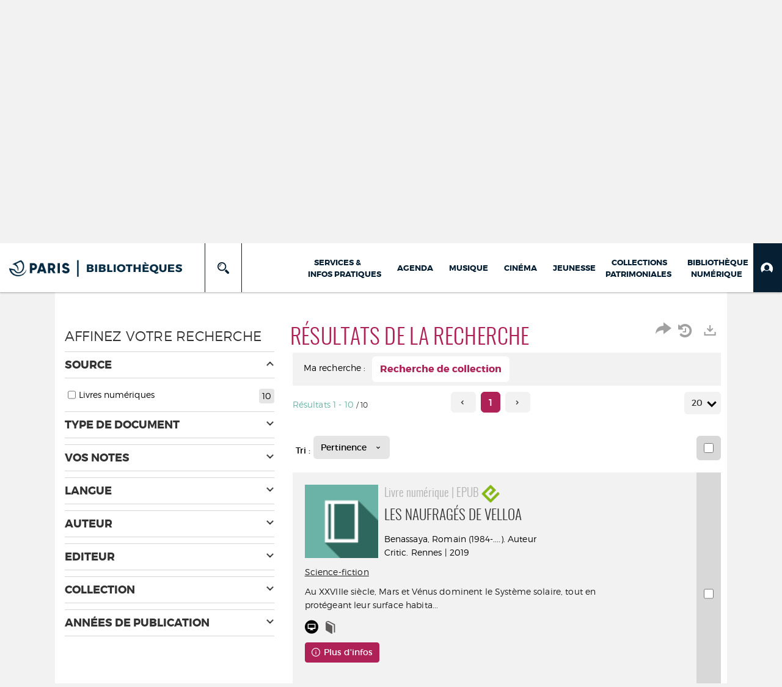

--- FILE ---
content_type: application/javascript
request_url: https://bibliotheques.paris.fr/ui/plug-in/common/openseadragon/openseadragon.min.js?v=23.3.9279.7
body_size: 189120
content:
//! OpenSeadragon 2.1.0
//! Built on 2015-11-12
//! Git commit: v2.1.0-3-b2c17b5
//! http://openseadragon.github.io
//! License: http://openseadragon.github.io/license/
window.OpenSeadragon=window.OpenSeadragon||function(a){return new OpenSeadragon.Viewer(a)},"function"==typeof define&&define.amd&&define(function(){return window.OpenSeadragon}),function(a){a.version={versionStr:"2.1.0",major:parseInt("2",10),minor:parseInt("1",10),revision:parseInt("0",10)};var b={"[object Boolean]":"boolean","[object Number]":"number","[object String]":"string","[object Function]":"function","[object Array]":"array","[object Date]":"date","[object RegExp]":"regexp","[object Object]":"object"},c=Object.prototype.toString,d=Object.prototype.hasOwnProperty;a.isFunction=function(b){return"function"===a.type(b)},a.isArray=Array.isArray||function(b){return"array"===a.type(b)},a.isWindow=function(a){return a&&"object"==typeof a&&"setInterval"in a},a.type=function(a){return null===a||void 0===a?String(a):b[c.call(a)]||"object"},a.isPlainObject=function(b){if(!b||"object"!==OpenSeadragon.type(b)||b.nodeType||a.isWindow(b))return!1;if(b.constructor&&!d.call(b,"constructor")&&!d.call(b.constructor.prototype,"isPrototypeOf"))return!1;var c;for(var e in b)c=e;return void 0===c||d.call(b,c)},a.isEmptyObject=function(a){for(var b in a)return!1;return!0},a.supportsCanvas=function(){var b=document.createElement("canvas");return!(!a.isFunction(b.getContext)||!b.getContext("2d"))}(),a.isCanvasTainted=function(a){var b=!1;try{a.getContext("2d").getImageData(0,0,1,1)}catch(c){b=!0}return b},a.pixelDensityRatio=function(){if(a.supportsCanvas){var b=document.createElement("canvas").getContext("2d"),c=window.devicePixelRatio||1,d=b.webkitBackingStorePixelRatio||b.mozBackingStorePixelRatio||b.msBackingStorePixelRatio||b.oBackingStorePixelRatio||b.backingStorePixelRatio||1;return c/d}return 1}()}(OpenSeadragon),function($){function getOffsetParent(a,b){return b&&a!=document.body?document.body:a.offsetParent}function processDZIResponse(a,b){var c,d,e=null;if(!a)throw new Error($.getString("Errors.Security"));if(200!==a.status&&0!==a.status)throw c=a.status,d=404==c?"Not Found":a.statusText,new Error($.getString("Errors.Status",c,d));return a.responseXML&&a.responseXML.documentElement?e=a.responseXML:a.responseText&&(e=$.parseXml(a.responseText)),processDZIXml(e,b)}function processDZIXml(a,b){if(!a||!a.documentElement)throw new Error($.getString("Errors.Xml"));var c=a.documentElement,d=c.tagName;if("Image"==d)try{return processDZI(c,b)}catch(e){throw e instanceof Error?e:new Error($.getString("Errors.Dzi"))}else{if("Collection"==d)throw new Error($.getString("Errors.Dzc"));if("Error"==d)return $._processDZIError(c)}throw new Error($.getString("Errors.Dzi"))}function processDZI(a,b){var c,d,e,f=a.getAttribute("Format"),g=a.getElementsByTagName("Size")[0],h=a.getElementsByTagName("DisplayRect"),i=parseInt(g.getAttribute("Width"),10),j=parseInt(g.getAttribute("Height"),10),k=parseInt(a.getAttribute("TileSize"),10),l=parseInt(a.getAttribute("Overlap"),10),m=[];if(!$.imageFormatSupported(f))throw new Error($.getString("Errors.ImageFormat",f.toUpperCase()));for(e=0;e<h.length;e++)c=h[e],d=c.getElementsByTagName("Rect")[0],m.push(new $.DisplayRect(parseInt(d.getAttribute("X"),10),parseInt(d.getAttribute("Y"),10),parseInt(d.getAttribute("Width"),10),parseInt(d.getAttribute("Height"),10),0,parseInt(c.getAttribute("MaxLevel"),10)));return new $.DziTileSource(i,j,k,l,b,f,m)}function processDZIJSON(a,b){var c,d,e=a.Format,f=a.Size,g=a.DisplayRect||[],h=parseInt(f.Width,10),i=parseInt(f.Height,10),j=parseInt(a.TileSize,10),k=parseInt(a.Overlap,10),l=[];if(!$.imageFormatSupported(e))throw new Error($.getString("Errors.ImageFormat",e.toUpperCase()));for(d=0;d<g.length;d++)c=g[d].Rect,l.push(new $.DisplayRect(parseInt(c.X,10),parseInt(c.Y,10),parseInt(c.Width,10),parseInt(c.Height,10),0,parseInt(c.MaxLevel,10)));return new $.DziTileSource(h,i,j,k,b,e,l)}$.extend=function(){var a,b,c,d,e,f,g=arguments[0]||{},h=arguments.length,i=!1,j=1;for("boolean"==typeof g&&(i=g,g=arguments[1]||{},j=2),"object"==typeof g||OpenSeadragon.isFunction(g)||(g={}),h===j&&(g=this,--j);h>j;j++)if(a=arguments[j],null!==a||void 0!==a)for(b in a)c=g[b],d=a[b],g!==d&&(i&&d&&(OpenSeadragon.isPlainObject(d)||(e=OpenSeadragon.isArray(d)))?(e?(e=!1,f=c&&OpenSeadragon.isArray(c)?c:[]):f=c&&OpenSeadragon.isPlainObject(c)?c:{},g[b]=OpenSeadragon.extend(i,f,d)):void 0!==d&&(g[b]=d));return g},$.extend($,{DEFAULT_SETTINGS:{xmlPath:null,tileSources:null,tileHost:null,initialPage:0,crossOriginPolicy:!1,ajaxWithCredentials:!1,panHorizontal:!0,panVertical:!0,constrainDuringPan:!1,wrapHorizontal:!1,wrapVertical:!1,visibilityRatio:.5,minPixelRatio:.5,defaultZoomLevel:0,minZoomLevel:null,maxZoomLevel:null,homeFillsViewer:!1,clickTimeThreshold:300,clickDistThreshold:5,dblClickTimeThreshold:300,dblClickDistThreshold:20,springStiffness:6.5,animationTime:1.2,gestureSettingsMouse:{scrollToZoom:!0,clickToZoom:!0,dblClickToZoom:!1,pinchToZoom:!1,flickEnabled:!1,flickMinSpeed:120,flickMomentum:.25,pinchRotate:!1},gestureSettingsTouch:{scrollToZoom:!1,clickToZoom:!1,dblClickToZoom:!0,pinchToZoom:!0,flickEnabled:!0,flickMinSpeed:120,flickMomentum:.25,pinchRotate:!1},gestureSettingsPen:{scrollToZoom:!1,clickToZoom:!0,dblClickToZoom:!1,pinchToZoom:!1,flickEnabled:!1,flickMinSpeed:120,flickMomentum:.25,pinchRotate:!1},gestureSettingsUnknown:{scrollToZoom:!1,clickToZoom:!1,dblClickToZoom:!0,pinchToZoom:!0,flickEnabled:!0,flickMinSpeed:120,flickMomentum:.25,pinchRotate:!1},zoomPerClick:2,zoomPerScroll:1.2,zoomPerSecond:1,blendTime:0,alwaysBlend:!1,autoHideControls:!0,immediateRender:!1,minZoomImageRatio:.9,maxZoomPixelRatio:1.1,pixelsPerWheelLine:40,autoResize:!0,preserveImageSizeOnResize:!1,minScrollDeltaTime:50,showSequenceControl:!0,sequenceControlAnchor:null,preserveViewport:!1,preserveOverlays:!1,navPrevNextWrap:!1,showNavigationControl:!0,navigationControlAnchor:null,showZoomControl:!0,showHomeControl:!0,showFullPageControl:!0,showRotationControl:!1,controlsFadeDelay:2e3,controlsFadeLength:1500,mouseNavEnabled:!0,showNavigator:!1,navigatorId:null,navigatorPosition:null,navigatorSizeRatio:.2,navigatorMaintainSizeRatio:!1,navigatorTop:null,navigatorLeft:null,navigatorHeight:null,navigatorWidth:null,navigatorAutoResize:!0,navigatorRotate:!0,degrees:0,opacity:1,placeholderFillStyle:null,showReferenceStrip:!1,referenceStripScroll:"horizontal",referenceStripElement:null,referenceStripHeight:null,referenceStripWidth:null,referenceStripPosition:"BOTTOM_LEFT",referenceStripSizeRatio:.2,collectionRows:3,collectionColumns:0,collectionLayout:"horizontal",collectionMode:!1,collectionTileSize:800,collectionTileMargin:80,imageLoaderLimit:0,maxImageCacheCount:200,timeout:3e4,useCanvas:!0,prefixUrl:"/images/",navImages:{zoomIn:{REST:"zoomin_rest.png",GROUP:"zoomin_grouphover.png",HOVER:"zoomin_hover.png",DOWN:"zoomin_pressed.png"},zoomOut:{REST:"zoomout_rest.png",GROUP:"zoomout_grouphover.png",HOVER:"zoomout_hover.png",DOWN:"zoomout_pressed.png"},home:{REST:"home_rest.png",GROUP:"home_grouphover.png",HOVER:"home_hover.png",DOWN:"home_pressed.png"},fullpage:{REST:"fullpage_rest.png",GROUP:"fullpage_grouphover.png",HOVER:"fullpage_hover.png",DOWN:"fullpage_pressed.png"},rotateleft:{REST:"rotateleft_rest.png",GROUP:"rotateleft_grouphover.png",HOVER:"rotateleft_hover.png",DOWN:"rotateleft_pressed.png"},rotateright:{REST:"rotateright_rest.png",GROUP:"rotateright_grouphover.png",HOVER:"rotateright_hover.png",DOWN:"rotateright_pressed.png"},previous:{REST:"previous_rest.png",GROUP:"previous_grouphover.png",HOVER:"previous_hover.png",DOWN:"previous_pressed.png"},next:{REST:"next_rest.png",GROUP:"next_grouphover.png",HOVER:"next_hover.png",DOWN:"next_pressed.png"}},debugMode:!1,debugGridColor:"#437AB2"},SIGNAL:"----seadragon----",delegate:function(a,b){return function(){var c=arguments;return void 0===c&&(c=[]),b.apply(a,c)}},BROWSERS:{UNKNOWN:0,IE:1,FIREFOX:2,SAFARI:3,CHROME:4,OPERA:5},getElement:function(a){return"string"==typeof a&&(a=document.getElementById(a)),a},getElementPosition:function(a){var b,c,d=new $.Point;for(a=$.getElement(a),b="fixed"==$.getElementStyle(a).position,c=getOffsetParent(a,b);c;)d.x+=a.offsetLeft,d.y+=a.offsetTop,b&&(d=d.plus($.getPageScroll())),a=c,b="fixed"==$.getElementStyle(a).position,c=getOffsetParent(a,b);return d},getElementOffset:function(a){a=$.getElement(a);var b,c,d=a&&a.ownerDocument,e={top:0,left:0};return d?(b=d.documentElement,"undefined"!=typeof a.getBoundingClientRect&&(e=a.getBoundingClientRect()),c=d==d.window?d:9===d.nodeType?d.defaultView||d.parentWindow:!1,new $.Point(e.left+(c.pageXOffset||b.scrollLeft)-(b.clientLeft||0),e.top+(c.pageYOffset||b.scrollTop)-(b.clientTop||0))):new $.Point},getElementSize:function(a){return a=$.getElement(a),new $.Point(a.clientWidth,a.clientHeight)},getElementStyle:document.documentElement.currentStyle?function(a){return a=$.getElement(a),a.currentStyle}:function(a){return a=$.getElement(a),window.getComputedStyle(a,"")},pointInElement:function(a,b){a=$.getElement(a);var c=$.getElementOffset(a),d=$.getElementSize(a);return b.x>=c.x&&b.x<c.x+d.x&&b.y<c.y+d.y&&b.y>=c.y},getEvent:function(a){return a?$.getEvent=function(a){return a}:$.getEvent=function(){return window.event},$.getEvent(a)},getMousePosition:function(a){if("number"==typeof a.pageX)$.getMousePosition=function(a){var b=new $.Point;return a=$.getEvent(a),b.x=a.pageX,b.y=a.pageY,b};else{if("number"!=typeof a.clientX)throw new Error("Unknown event mouse position, no known technique.");$.getMousePosition=function(a){var b=new $.Point;return a=$.getEvent(a),b.x=a.clientX+document.body.scrollLeft+document.documentElement.scrollLeft,b.y=a.clientY+document.body.scrollTop+document.documentElement.scrollTop,b}}return $.getMousePosition(a)},getPageScroll:function(){var a=document.documentElement||{},b=document.body||{};if("number"==typeof window.pageXOffset)$.getPageScroll=function(){return new $.Point(window.pageXOffset,window.pageYOffset)};else if(b.scrollLeft||b.scrollTop)$.getPageScroll=function(){return new $.Point(document.body.scrollLeft,document.body.scrollTop)};else{if(!a.scrollLeft&&!a.scrollTop)return new $.Point(0,0);$.getPageScroll=function(){return new $.Point(document.documentElement.scrollLeft,document.documentElement.scrollTop)}}return $.getPageScroll()},setPageScroll:function(a){if("undefined"!=typeof window.scrollTo)$.setPageScroll=function(a){window.scrollTo(a.x,a.y)};else{var b=$.getPageScroll();if(b.x===a.x&&b.y===a.y)return;document.body.scrollLeft=a.x,document.body.scrollTop=a.y;var c=$.getPageScroll();if(c.x!==b.x&&c.y!==b.y)return void($.setPageScroll=function(a){document.body.scrollLeft=a.x,document.body.scrollTop=a.y});if(document.documentElement.scrollLeft=a.x,document.documentElement.scrollTop=a.y,c=$.getPageScroll(),c.x!==b.x&&c.y!==b.y)return void($.setPageScroll=function(a){document.documentElement.scrollLeft=a.x,document.documentElement.scrollTop=a.y});$.setPageScroll=function(a){}}return $.setPageScroll(a)},getWindowSize:function(){var a=document.documentElement||{},b=document.body||{};if("number"==typeof window.innerWidth)$.getWindowSize=function(){return new $.Point(window.innerWidth,window.innerHeight)};else if(a.clientWidth||a.clientHeight)$.getWindowSize=function(){return new $.Point(document.documentElement.clientWidth,document.documentElement.clientHeight)};else{if(!b.clientWidth&&!b.clientHeight)throw new Error("Unknown window size, no known technique.");$.getWindowSize=function(){return new $.Point(document.body.clientWidth,document.body.clientHeight)}}return $.getWindowSize()},makeCenteredNode:function(a){a=$.getElement(a);var b=[$.makeNeutralElement("div"),$.makeNeutralElement("div"),$.makeNeutralElement("div")];return $.extend(b[0].style,{display:"table",height:"100%",width:"100%"}),$.extend(b[1].style,{display:"table-row"}),$.extend(b[2].style,{display:"table-cell",verticalAlign:"middle",textAlign:"center"}),b[0].appendChild(b[1]),b[1].appendChild(b[2]),b[2].appendChild(a),b[0]},makeNeutralElement:function(a){var b=document.createElement(a),c=b.style;return c.background="transparent none",c.border="none",c.margin="0px",c.padding="0px",c.position="static",b},now:function(){return Date.now?$.now=Date.now:$.now=function(){return(new Date).getTime()},$.now()},makeTransparentImage:function(a){return $.makeTransparentImage=function(a){var b=$.makeNeutralElement("img");return b.src=a,b},$.Browser.vendor==$.BROWSERS.IE&&$.Browser.version<7&&($.makeTransparentImage=function(a){var b=$.makeNeutralElement("img"),c=null;return c=$.makeNeutralElement("span"),c.style.display="inline-block",b.onload=function(){c.style.width=c.style.width||b.width+"px",c.style.height=c.style.height||b.height+"px",b.onload=null,b=null},b.src=a,c.style.filter="progid:DXImageTransform.Microsoft.AlphaImageLoader(src='"+a+"', sizingMethod='scale')",c}),$.makeTransparentImage(a)},setElementOpacity:function(a,b,c){var d,e;a=$.getElement(a),c&&!$.Browser.alpha&&(b=Math.round(b)),$.Browser.opacity?a.style.opacity=1>b?b:"":1>b?(d=Math.round(100*b),e="alpha(opacity="+d+")",a.style.filter=e):a.style.filter=""},setElementTouchActionNone:function(a){a=$.getElement(a),"undefined"!=typeof a.style.touchAction?a.style.touchAction="none":"undefined"!=typeof a.style.msTouchAction&&(a.style.msTouchAction="none")},addClass:function(a,b){a=$.getElement(a),a.className?-1===(" "+a.className+" ").indexOf(" "+b+" ")&&(a.className+=" "+b):a.className=b},indexOf:function(a,b,c){return Array.prototype.indexOf?this.indexOf=function(a,b,c){return a.indexOf(b,c)}:this.indexOf=function(a,b,c){var d,e,f=c?c:0;if(!a)throw new TypeError;if(e=a.length,0===e||f>=e)return-1;for(0>f&&(f=e-Math.abs(f)),d=f;e>d;d++)if(a[d]===b)return d;return-1},this.indexOf(a,b,c)},removeClass:function(a,b){var c,d,e=[];for(a=$.getElement(a),c=a.className.split(/\s+/),d=0;d<c.length;d++)c[d]&&c[d]!==b&&e.push(c[d]);a.className=e.join(" ")},addEvent:function(){if(window.addEventListener)return function(a,b,c,d){a=$.getElement(a),a.addEventListener(b,c,d)};if(window.attachEvent)return function(a,b,c,d){a=$.getElement(a),a.attachEvent("on"+b,c)};throw new Error("No known event model.")}(),removeEvent:function(){if(window.removeEventListener)return function(a,b,c,d){a=$.getElement(a),a.removeEventListener(b,c,d)};if(window.detachEvent)return function(a,b,c,d){a=$.getElement(a),a.detachEvent("on"+b,c)};throw new Error("No known event model.")}(),cancelEvent:function(a){a=$.getEvent(a),a.preventDefault?$.cancelEvent=function(a){a.preventDefault()}:$.cancelEvent=function(a){a=$.getEvent(a),a.cancel=!0,a.returnValue=!1},$.cancelEvent(a)},stopEvent:function(a){a=$.getEvent(a),a.stopPropagation?$.stopEvent=function(a){a.stopPropagation()}:$.stopEvent=function(a){a=$.getEvent(a),a.cancelBubble=!0},$.stopEvent(a)},createCallback:function(a,b){var c,d=[];for(c=2;c<arguments.length;c++)d.push(arguments[c]);return function(){var c,e=d.concat([]);for(c=0;c<arguments.length;c++)e.push(arguments[c]);return b.apply(a,e)}},getUrlParameter:function(a){var b=URLPARAMS[a];return b?b:null},getUrlProtocol:function(a){var b=a.match(/^([a-z]+:)\/\//i);return null===b?window.location.protocol:b[1].toLowerCase()},createAjaxRequest:function(a){var b;try{b=!!new ActiveXObject("Microsoft.XMLHTTP")}catch(c){b=!1}if(b)window.XMLHttpRequest?$.createAjaxRequest=function(a){return a?new ActiveXObject("Microsoft.XMLHTTP"):new XMLHttpRequest}:$.createAjaxRequest=function(){return new ActiveXObject("Microsoft.XMLHTTP")};else{if(!window.XMLHttpRequest)throw new Error("Browser doesn't support XMLHttpRequest.");$.createAjaxRequest=function(){return new XMLHttpRequest}}return $.createAjaxRequest(a)},makeAjaxRequest:function(a,b,c){var d;$.isPlainObject(a)&&(b=a.success,c=a.error,d=a.withCredentials,a=a.url);var e=$.getUrlProtocol(a),f=$.createAjaxRequest("file:"===e);if(!$.isFunction(b))throw new Error("makeAjaxRequest requires a success callback");f.onreadystatechange=function(){4==f.readyState&&(f.onreadystatechange=function(){},200===f.status||0===f.status&&"http:"!==e&&"https:"!==e?b(f):($.console.log("AJAX request returned %d: %s",f.status,a),$.isFunction(c)&&c(f)))},d&&(f.withCredentials=!0);try{f.open("GET",a,!0),f.send(null)}catch(g){var h=g.message,i=$.Browser.vendor==$.BROWSERS.IE&&$.Browser.version<10;if(i&&"undefined"!=typeof g.number&&-2147024891==g.number&&(h+="\nSee http://msdn.microsoft.com/en-us/library/ms537505(v=vs.85).aspx#xdomain"),$.console.log("%s while making AJAX request: %s",g.name,h),f.onreadystatechange=function(){},window.XDomainRequest){var j=new XDomainRequest;if(j){j.onload=function(a){$.isFunction(b)&&b({responseText:j.responseText,status:200,statusText:"OK"})},j.onerror=function(a){$.isFunction(c)&&c({responseText:j.responseText,status:444,statusText:"An error happened. Due to an XDomainRequest deficiency we can not extract any information about this error. Upgrade your browser."})};try{j.open("GET",a),j.send()}catch(k){$.isFunction(c)&&c(f,g)}}}else $.isFunction(c)&&c(f,g)}},jsonp:function(a){var b,c=a.url,d=document.head||document.getElementsByTagName("head")[0]||document.documentElement,e=a.callbackName||"openseadragon"+$.now(),f=window[e],g="$1"+e+"$2",h=a.param||"callback",i=a.callback;c=c.replace(/(\=)\?(&|$)|\?\?/i,g),c+=(/\?/.test(c)?"&":"?")+h+"="+e,window[e]=function(a){if(f)window[e]=f;else try{delete window[e]}catch(b){}i&&$.isFunction(i)&&i(a)},b=document.createElement("script"),(void 0!==a.async||!1!==a.async)&&(b.async="async"),a.scriptCharset&&(b.charset=a.scriptCharset),b.src=c,b.onload=b.onreadystatechange=function(a,c){(c||!b.readyState||/loaded|complete/.test(b.readyState))&&(b.onload=b.onreadystatechange=null,d&&b.parentNode&&d.removeChild(b),b=void 0)},d.insertBefore(b,d.firstChild)},createFromDZI:function(){throw"OpenSeadragon.createFromDZI is deprecated, use Viewer.open."},parseXml:function(a){if(window.DOMParser)$.parseXml=function(a){var b,c=null;return b=new DOMParser,c=b.parseFromString(a,"text/xml")};else{if(!window.ActiveXObject)throw new Error("Browser doesn't support XML DOM.");$.parseXml=function(a){var b=null;return b=new ActiveXObject("Microsoft.XMLDOM"),b.async=!1,b.loadXML(a),b}}return $.parseXml(a)},parseJSON:function(string){return window.JSON&&window.JSON.parse?$.parseJSON=window.JSON.parse:$.parseJSON=function(string){return eval("("+string+")")},$.parseJSON(string)},imageFormatSupported:function(a){return a=a?a:"",!!FILEFORMATS[a.toLowerCase()]}}),$.Browser={vendor:$.BROWSERS.UNKNOWN,version:0,alpha:!0};var FILEFORMATS={bmp:!1,jpeg:!0,jpg:!0,png:!0,tif:!1,wdp:!1},URLPARAMS={};!function(){var a,b=(navigator.appName,navigator.appVersion),c=navigator.userAgent;switch(navigator.appName){case"Microsoft Internet Explorer":window.attachEvent&&window.ActiveXObject&&($.Browser.vendor=$.BROWSERS.IE,$.Browser.version=parseFloat(c.substring(c.indexOf("MSIE")+5,c.indexOf(";",c.indexOf("MSIE")))));break;case"Netscape":window.addEventListener&&(c.indexOf("Firefox")>=0?($.Browser.vendor=$.BROWSERS.FIREFOX,$.Browser.version=parseFloat(c.substring(c.indexOf("Firefox")+8))):c.indexOf("Safari")>=0?($.Browser.vendor=c.indexOf("Chrome")>=0?$.BROWSERS.CHROME:$.BROWSERS.SAFARI,$.Browser.version=parseFloat(c.substring(c.substring(0,c.indexOf("Safari")).lastIndexOf("/")+1,c.indexOf("Safari")))):(a=new RegExp("Trident/.*rv:([0-9]{1,}[.0-9]{0,})"),null!==a.exec(c)&&($.Browser.vendor=$.BROWSERS.IE,$.Browser.version=parseFloat(RegExp.$1))));break;case"Opera":$.Browser.vendor=$.BROWSERS.OPERA,$.Browser.version=parseFloat(b)}var d,e,f,g=window.location.search.substring(1),h=g.split("&");for(f=0;f<h.length;f++)d=h[f],e=d.indexOf("="),e>0&&(URLPARAMS[d.substring(0,e)]=decodeURIComponent(d.substring(e+1)));$.Browser.alpha=!($.Browser.vendor==$.BROWSERS.IE&&$.Browser.version<9||$.Browser.vendor==$.BROWSERS.CHROME&&$.Browser.version<2),$.Browser.opacity=!($.Browser.vendor==$.BROWSERS.IE&&$.Browser.version<9)}();var nullfunction=function(a){};$.console=window.console||{log:nullfunction,debug:nullfunction,info:nullfunction,warn:nullfunction,error:nullfunction,assert:nullfunction},function(a){var b=a.requestAnimationFrame||a.mozRequestAnimationFrame||a.webkitRequestAnimationFrame||a.msRequestAnimationFrame,c=a.cancelAnimationFrame||a.mozCancelAnimationFrame||a.webkitCancelAnimationFrame||a.msCancelAnimationFrame;if(b&&c)$.requestAnimationFrame=function(){return b.apply(a,arguments)},$.cancelAnimationFrame=function(){return c.apply(a,arguments)};else{var d,e=[],f=[],g=0;$.requestAnimationFrame=function(a){return e.push([++g,a]),d||(d=setInterval(function(){if(e.length){var a=$.now(),b=f;for(f=e,e=b;f.length;)f.shift()[1](a)}else clearInterval(d),d=void 0},20)),g},$.cancelAnimationFrame=function(a){var b,c;for(b=0,c=e.length;c>b;b+=1)if(e[b][0]===a)return void e.splice(b,1);for(b=0,c=f.length;c>b;b+=1)if(f[b][0]===a)return void f.splice(b,1)}}}(window),$._processDZIError=function(a){var b=a.getElementsByTagName("Message")[0],c=b.firstChild.nodeValue;throw new Error(c)}}(OpenSeadragon),function(a){var b={supportsFullScreen:!1,isFullScreen:function(){return!1},getFullScreenElement:function(){return null},requestFullScreen:function(){},exitFullScreen:function(){},cancelFullScreen:function(){},fullScreenEventName:"",fullScreenErrorEventName:""};document.exitFullscreen?(b.supportsFullScreen=!0,b.getFullScreenElement=function(){return document.fullscreenElement},b.requestFullScreen=function(a){return a.requestFullscreen()},b.exitFullScreen=function(){document.exitFullscreen()},b.fullScreenEventName="fullscreenchange",b.fullScreenErrorEventName="fullscreenerror"):document.msExitFullscreen?(b.supportsFullScreen=!0,b.getFullScreenElement=function(){return document.msFullscreenElement},b.requestFullScreen=function(a){return a.msRequestFullscreen()},b.exitFullScreen=function(){document.msExitFullscreen()},b.fullScreenEventName="MSFullscreenChange",b.fullScreenErrorEventName="MSFullscreenError"):document.webkitExitFullscreen?(b.supportsFullScreen=!0,b.getFullScreenElement=function(){return document.webkitFullscreenElement},b.requestFullScreen=function(a){return a.webkitRequestFullscreen()},b.exitFullScreen=function(){document.webkitExitFullscreen()},b.fullScreenEventName="webkitfullscreenchange",b.fullScreenErrorEventName="webkitfullscreenerror"):document.webkitCancelFullScreen?(b.supportsFullScreen=!0,b.getFullScreenElement=function(){return document.webkitCurrentFullScreenElement},b.requestFullScreen=function(a){return a.webkitRequestFullScreen()},b.exitFullScreen=function(){document.webkitCancelFullScreen()},b.fullScreenEventName="webkitfullscreenchange",b.fullScreenErrorEventName="webkitfullscreenerror"):document.mozCancelFullScreen&&(b.supportsFullScreen=!0,b.getFullScreenElement=function(){return document.mozFullScreenElement},b.requestFullScreen=function(a){return a.mozRequestFullScreen()},b.exitFullScreen=function(){document.mozCancelFullScreen()},b.fullScreenEventName="mozfullscreenchange",b.fullScreenErrorEventName="mozfullscreenerror"),b.isFullScreen=function(){return null!==b.getFullScreenElement()},b.cancelFullScreen=function(){a.console.error("cancelFullScreen is deprecated. Use exitFullScreen instead."),b.exitFullScreen()},a.extend(a,b)}(OpenSeadragon),function(a){a.EventSource=function(){this.events={}},a.EventSource.prototype={addHandler:function(b,c,d){var e=this.events[b];e||(this.events[b]=e=[]),c&&a.isFunction(c)&&(e[e.length]={handler:c,userData:d||null})},removeHandler:function(b,c){var d,e=this.events[b],f=[];if(e&&a.isArray(e)){for(d=0;d<e.length;d++)e[d].handler!==c&&f.push(e[d]);this.events[b]=f}},removeAllHandlers:function(a){if(a)this.events[a]=[];else for(var b in this.events)this.events[b]=[]},getHandler:function(a){var b=this.events[a];return b&&b.length?(b=1===b.length?[b[0]]:Array.apply(null,b),function(a,c){var d,e=b.length;for(d=0;e>d;d++)b[d]&&(c.eventSource=a,c.userData=b[d].userData,b[d].handler(c))}):null},raiseEvent:function(a,b){var c=this.getHandler(a);c&&(b||(b={}),c(this,b))}}}(OpenSeadragon),function(a){function b(b){var c,d=oa[b.hash],e=d.activePointersLists.length;for(c=0;e>c;c++)d.activePointersLists[c].captureCount>0&&(a.removeEvent(a.MouseTracker.captureElement,"mousemove",d.mousemovecaptured,!0),a.removeEvent(a.MouseTracker.captureElement,"mouseup",d.mouseupcaptured,!0),a.removeEvent(a.MouseTracker.captureElement,a.MouseTracker.unprefixedPointerEvents?"pointermove":"MSPointerMove",d.pointermovecaptured,!0),a.removeEvent(a.MouseTracker.captureElement,a.MouseTracker.unprefixedPointerEvents?"pointerup":"MSPointerUp",d.pointerupcaptured,!0),a.removeEvent(a.MouseTracker.captureElement,"touchmove",d.touchmovecaptured,!0),a.removeEvent(a.MouseTracker.captureElement,"touchend",d.touchendcaptured,!0),d.activePointersLists[c].captureCount=0);for(c=0;e>c;c++)d.activePointersLists.pop()}function c(c){var d,e,f=oa[c.hash];if(!f.tracking){for(e=0;e<a.MouseTracker.subscribeEvents.length;e++)d=a.MouseTracker.subscribeEvents[e],a.addEvent(c.element,d,f[d],!1);b(c),f.tracking=!0}}function d(c){var d,e,f=oa[c.hash];if(f.tracking){for(e=0;e<a.MouseTracker.subscribeEvents.length;e++)d=a.MouseTracker.subscribeEvents[e],a.removeEvent(c.element,d,f[d],!1);b(c),f.tracking=!1}}function e(b,c){var d=oa[b.hash];if("pointerevent"===c)return{upName:a.MouseTracker.unprefixedPointerEvents?"pointerup":"MSPointerUp",upHandler:d.pointerupcaptured,moveName:a.MouseTracker.unprefixedPointerEvents?"pointermove":"MSPointerMove",moveHandler:d.pointermovecaptured};if("mouse"===c)return{upName:"mouseup",upHandler:d.mouseupcaptured,moveName:"mousemove",moveHandler:d.mousemovecaptured};if("touch"===c)return{upName:"touchend",upHandler:d.touchendcaptured,moveName:"touchmove",moveHandler:d.touchmovecaptured};throw new Error("MouseTracker.getCaptureEventParams: Unknown pointer type.")}function f(b,c){var d,f=b.getActivePointersListByType(c);f.captureCount++,1===f.captureCount&&(a.Browser.vendor===a.BROWSERS.IE&&a.Browser.version<9?b.element.setCapture(!0):(d=e(b,a.MouseTracker.havePointerEvents?"pointerevent":c),a.addEvent(a.MouseTracker.captureElement,d.upName,d.upHandler,!0),a.addEvent(a.MouseTracker.captureElement,d.moveName,d.moveHandler,!0)))}function g(b,c){var d,f=b.getActivePointersListByType(c);f.captureCount--,0===f.captureCount&&(a.Browser.vendor===a.BROWSERS.IE&&a.Browser.version<9?b.element.releaseCapture():(d=e(b,a.MouseTracker.havePointerEvents?"pointerevent":c),a.removeEvent(a.MouseTracker.captureElement,d.moveName,d.moveHandler,!0),a.removeEvent(a.MouseTracker.captureElement,d.upName,d.upHandler,!0)))}function h(b){var c;if(a.MouseTracker.unprefixedPointerEvents)c=b.pointerType;else switch(b.pointerType){case 2:c="touch";break;case 3:c="pen";break;case 4:c="mouse";break;default:c=""}return c}function i(b){return a.getMousePosition(b)}function j(a,b){return k(i(a),b)}function k(b,c){var d=a.getElementOffset(c);return b.minus(d)}function l(b,c){return new a.Point((b.x+c.x)/2,(b.y+c.y)/2)}function m(b,c){b.clickHandler&&a.cancelEvent(c)}function n(b,c){b.dblClickHandler&&a.cancelEvent(c)}function o(b,c){var d;b.keyDownHandler&&(c=a.getEvent(c),d=b.keyDownHandler({eventSource:b,keyCode:c.keyCode?c.keyCode:c.charCode,ctrl:c.ctrlKey,shift:c.shiftKey,alt:c.altKey,meta:c.metaKey,originalEvent:c,preventDefaultAction:!1,userData:b.userData}),d||a.cancelEvent(c))}function p(b,c){var d;b.keyUpHandler&&(c=a.getEvent(c),d=b.keyUpHandler({eventSource:b,keyCode:c.keyCode?c.keyCode:c.charCode,ctrl:c.ctrlKey,shift:c.shiftKey,alt:c.altKey,meta:c.metaKey,originalEvent:c,preventDefaultAction:!1,userData:b.userData}),d||a.cancelEvent(c))}function q(b,c){var d;b.keyHandler&&(c=a.getEvent(c),d=b.keyHandler({eventSource:b,keyCode:c.keyCode?c.keyCode:c.charCode,ctrl:c.ctrlKey,shift:c.shiftKey,alt:c.altKey,meta:c.metaKey,originalEvent:c,preventDefaultAction:!1,userData:b.userData}),d||a.cancelEvent(c))}function r(b,c){var d;b.focusHandler&&(c=a.getEvent(c),d=b.focusHandler({eventSource:b,originalEvent:c,preventDefaultAction:!1,userData:b.userData}),d===!1&&a.cancelEvent(c))}function s(b,c){var d;b.blurHandler&&(c=a.getEvent(c),d=b.blurHandler({eventSource:b,originalEvent:c,preventDefaultAction:!1,userData:b.userData}),d===!1&&a.cancelEvent(c))}function t(a,b){v(a,b,b)}function u(b,c){c=a.getEvent(c);var d={target:c.target||c.srcElement,type:"wheel",shiftKey:c.shiftKey||!1,clientX:c.clientX,clientY:c.clientY,pageX:c.pageX?c.pageX:c.clientX,pageY:c.pageY?c.pageY:c.clientY,deltaMode:"MozMousePixelScroll"==c.type?0:1,deltaX:0,deltaZ:0};"mousewheel"==a.MouseTracker.wheelEventName?d.deltaY=-1/a.DEFAULT_SETTINGS.pixelsPerWheelLine*c.wheelDelta:d.deltaY=c.detail,v(b,d,c)}function v(b,c,d){var e,f=0;f=c.deltaY<0?1:-1,b.scrollHandler&&(e=b.scrollHandler({eventSource:b,pointerType:"mouse",position:j(c,b.element),scroll:f,shift:c.shiftKey,isTouchEvent:!1,originalEvent:d,preventDefaultAction:!1,userData:b.userData}),e===!1&&a.cancelEvent(d))}function w(a,b){if(a===b)return!1;for(;b&&b!==a;)b=b.parentNode;return b===a}function x(b,c){c=a.getEvent(c),z(b,c)}function y(b,c){c=a.getEvent(c),c.currentTarget===c.relatedTarget||w(c.currentTarget,c.relatedTarget)||z(b,c)}function z(b,c){var d={id:a.MouseTracker.mousePointerId,type:"mouse",isPrimary:!0,currentPos:i(c),currentTime:a.now()};ga(b,c,[d])}function A(b,c){c=a.getEvent(c),C(b,c)}function B(b,c){c=a.getEvent(c),c.currentTarget===c.relatedTarget||w(c.currentTarget,c.relatedTarget)||C(b,c)}function C(b,c){var d={id:a.MouseTracker.mousePointerId,type:"mouse",isPrimary:!0,currentPos:i(c),currentTime:a.now()};ha(b,c,[d])}function D(b){return a.Browser.vendor===a.BROWSERS.IE&&a.Browser.version<9?1===b?0:2===b?2:4===b?1:-1:b}function E(b,c){var d;c=a.getEvent(c),d={id:a.MouseTracker.mousePointerId,type:"mouse",isPrimary:!0,currentPos:i(c),currentTime:a.now()},ia(b,c,[d],D(c.button))&&(a.stopEvent(c),f(b,"mouse")),(b.clickHandler||b.dblClickHandler||b.pressHandler||b.dragHandler||b.dragEndHandler)&&a.cancelEvent(c)}function F(a,b){H(a,b)}function G(b,c){H(b,c),a.stopEvent(c)}function H(b,c){var d;c=a.getEvent(c),d={id:a.MouseTracker.mousePointerId,type:"mouse",isPrimary:!0,currentPos:i(c),currentTime:a.now()},ja(b,c,[d],D(c.button))&&g(b,"mouse")}function I(a,b){K(a,b)}function J(b,c){K(b,c),a.stopEvent(c)}function K(b,c){var d;c=a.getEvent(c),d={id:a.MouseTracker.mousePointerId,type:"mouse",isPrimary:!0,currentPos:i(c),currentTime:a.now()},ka(b,c,[d])}function L(a,b,c){var d,e=c.getLength(),f=[];for(d=0;e>d;d++)f.push(c.getByIndex(d));f.length>0&&(ja(a,b,f,0),c.captureCount=1,g(a,"touch"),ha(a,b,f))}function M(b,c){var d,e,g,h,j=c.changedTouches.length,k=[],l=b.getActivePointersListByType("touch");for(d=a.now(),l.getLength()>c.touches.length-j&&(a.console.warn("Tracked touch contact count doesn't match event.touches.length. Removing all tracked touch pointers."),L(b,c,l)),e=0;j>e;e++)k.push({id:c.changedTouches[e].identifier,type:"touch",currentPos:i(c.changedTouches[e]),currentTime:d});for(ga(b,c,k),e=0;e<na.length;e++)if(na[e]!==b&&na[e].isTracking()&&w(na[e].element,b.element)){for(h=[],g=0;j>g;g++)h.push({id:c.changedTouches[g].identifier,type:"touch",currentPos:i(c.changedTouches[g]),currentTime:d});ga(na[e],c,h)}ia(b,c,k,0)&&(a.stopEvent(c),f(b,"touch")),a.cancelEvent(c)}function N(a,b){P(a,b)}function O(b,c){P(b,c),a.stopEvent(c)}function P(b,c){var d,e,f,h,j=c.changedTouches.length,k=[];for(d=a.now(),e=0;j>e;e++)k.push({id:c.changedTouches[e].identifier,type:"touch",currentPos:i(c.changedTouches[e]),currentTime:d});for(ja(b,c,k,0)&&g(b,"touch"),ha(b,c,k),e=0;e<na.length;e++)if(na[e]!==b&&na[e].isTracking()&&w(na[e].element,b.element)){for(h=[],f=0;j>f;f++)h.push({id:c.changedTouches[f].identifier,type:"touch",currentPos:i(c.changedTouches[f]),currentTime:d});ha(na[e],c,h)}a.cancelEvent(c)}function Q(a,b){S(a,b)}function R(b,c){S(b,c),a.stopEvent(c)}function S(b,c){var d,e=c.changedTouches.length,f=[];for(d=0;e>d;d++)f.push({id:c.changedTouches[d].identifier,type:"touch",currentPos:i(c.changedTouches[d]),currentTime:a.now()});ka(b,c,f),a.cancelEvent(c)}function T(a,b){var c=(b.changedTouches.length,a.getActivePointersListByType("touch"));L(a,b,c)}function U(a,b){return b.stopPropagation(),
b.preventDefault(),!1}function V(a,b){return b.stopPropagation(),b.preventDefault(),!1}function W(b,c){var d;c.currentTarget===c.relatedTarget||w(c.currentTarget,c.relatedTarget)||(d={id:c.pointerId,type:h(c),isPrimary:c.isPrimary,currentPos:i(c),currentTime:a.now()},ga(b,c,[d]))}function X(b,c){var d;c.currentTarget===c.relatedTarget||w(c.currentTarget,c.relatedTarget)||(d={id:c.pointerId,type:h(c),isPrimary:c.isPrimary,currentPos:i(c),currentTime:a.now()},ha(b,c,[d]))}function Y(b,c){var d;d={id:c.pointerId,type:h(c),isPrimary:c.isPrimary,currentPos:i(c),currentTime:a.now()},ia(b,c,[d],c.button)&&(a.stopEvent(c),f(b,d.type)),(b.clickHandler||b.dblClickHandler||b.pressHandler||b.dragHandler||b.dragEndHandler||b.pinchHandler)&&a.cancelEvent(c)}function Z(a,b){_(a,b)}function $(b,c){var d=b.getActivePointersListByType(h(c));d.getById(c.pointerId)&&_(b,c),a.stopEvent(c)}function _(b,c){var d;d={id:c.pointerId,type:h(c),isPrimary:c.isPrimary,currentPos:i(c),currentTime:a.now()},ja(b,c,[d],c.button)&&g(b,d.type)}function aa(a,b){ca(a,b)}function ba(b,c){var d=b.getActivePointersListByType(h(c));d.getById(c.pointerId)&&ca(b,c),a.stopEvent(c)}function ca(b,c){var d;d={id:c.pointerId,type:h(c),isPrimary:c.isPrimary,currentPos:i(c),currentTime:a.now()},ka(b,c,[d])}function da(a,b){var c;c={id:b.pointerId,type:h(b)},la(a,b,[c])}function ea(a,b){return b.hasOwnProperty("isPrimary")||(0===a.getLength()?b.isPrimary=!0:b.isPrimary=!1),b.speed=0,b.direction=0,b.contactPos=b.currentPos,b.contactTime=b.currentTime,b.lastPos=b.currentPos,b.lastTime=b.currentTime,a.add(b)}function fa(a,b){var c,d;return a.getById(b.id)?(c=a.removeById(b.id),b.hasOwnProperty("isPrimary")||(d=a.getPrimary(),d||(d=a.getByIndex(0),d&&(d.isPrimary=!0)))):c=a.getLength(),c}function ga(b,c,d){var e,f,g,h,i=b.getActivePointersListByType(d[0].type),j=d.length;for(e=0;j>e;e++)f=d[e],g=i.getById(f.id),g?(g.insideElement=!0,g.lastPos=g.currentPos,g.lastTime=g.currentTime,g.currentPos=f.currentPos,g.currentTime=f.currentTime,f=g):(f.captured=!1,f.insideElementPressed=!1,f.insideElement=!0,ea(i,f)),b.enterHandler&&(h=b.enterHandler({eventSource:b,pointerType:f.type,position:k(f.currentPos,b.element),buttons:i.buttons,pointers:b.getActivePointerCount(),insideElementPressed:f.insideElementPressed,buttonDownAny:0!==i.buttons,isTouchEvent:"touch"===f.type,originalEvent:c,preventDefaultAction:!1,userData:b.userData}),h===!1&&a.cancelEvent(c))}function ha(b,c,d){var e,f,g,h,i=(oa[b.hash],b.getActivePointersListByType(d[0].type)),j=d.length;for(e=0;j>e;e++)f=d[e],g=i.getById(f.id),g&&(g.captured?(g.insideElement=!1,g.lastPos=g.currentPos,g.lastTime=g.currentTime,g.currentPos=f.currentPos,g.currentTime=f.currentTime):fa(i,g),f=g),b.exitHandler&&(h=b.exitHandler({eventSource:b,pointerType:f.type,position:k(f.currentPos,b.element),buttons:i.buttons,pointers:b.getActivePointerCount(),insideElementPressed:g?g.insideElementPressed:!1,buttonDownAny:0!==i.buttons,isTouchEvent:"touch"===f.type,originalEvent:c,preventDefaultAction:!1,userData:b.userData}),h===!1&&a.cancelEvent(c))}function ia(b,c,d,e){var f,g,h,i,j=oa[b.hash],m=b.getActivePointersListByType(d[0].type),n=d.length;if("undefined"!=typeof c.buttons?m.buttons=c.buttons:a.Browser.vendor===a.BROWSERS.IE&&a.Browser.version<9?0===e?m.buttons+=1:1===e?m.buttons+=4:2===e?m.buttons+=2:3===e?m.buttons+=8:4===e?m.buttons+=16:5===e&&(m.buttons+=32):0===e?m.buttons|=1:1===e?m.buttons|=4:2===e?m.buttons|=2:3===e?m.buttons|=8:4===e?m.buttons|=16:5===e&&(m.buttons|=32),0!==e)return b.nonPrimaryPressHandler&&(f=b.nonPrimaryPressHandler({eventSource:b,pointerType:d[0].type,position:k(d[0].currentPos,b.element),button:e,buttons:m.buttons,isTouchEvent:"touch"===d[0].type,originalEvent:c,preventDefaultAction:!1,userData:b.userData}),f===!1&&a.cancelEvent(c)),!1;for(g=0;n>g;g++)h=d[g],i=m.getById(h.id),i?(i.captured=!0,i.insideElementPressed=!0,i.insideElement=!0,i.contactPos=h.currentPos,i.contactTime=h.currentTime,i.lastPos=i.currentPos,i.lastTime=i.currentTime,i.currentPos=h.currentPos,i.currentTime=h.currentTime,h=i):(h.captured=!0,h.insideElementPressed=!0,h.insideElement=!0,ea(m,h)),m.contacts++,(b.dragHandler||b.dragEndHandler||b.pinchHandler)&&a.MouseTracker.gesturePointVelocityTracker.addPoint(b,h),1===m.contacts?b.pressHandler&&(f=b.pressHandler({eventSource:b,pointerType:h.type,position:k(h.contactPos,b.element),buttons:m.buttons,isTouchEvent:"touch"===h.type,originalEvent:c,preventDefaultAction:!1,userData:b.userData}),f===!1&&a.cancelEvent(c)):2===m.contacts&&b.pinchHandler&&"touch"===h.type&&(j.pinchGPoints=m.asArray(),j.lastPinchDist=j.currentPinchDist=j.pinchGPoints[0].currentPos.distanceTo(j.pinchGPoints[1].currentPos),j.lastPinchCenter=j.currentPinchCenter=l(j.pinchGPoints[0].currentPos,j.pinchGPoints[1].currentPos));return!0}function ja(b,c,d,e){var f,g,h,i,j,m,n,o=oa[b.hash],p=b.getActivePointersListByType(d[0].type),q=d.length,r=!1,s=!1;if("undefined"!=typeof c.buttons?p.buttons=c.buttons:a.Browser.vendor===a.BROWSERS.IE&&a.Browser.version<9?0===e?p.buttons-=1:1===e?p.buttons-=4:2===e?p.buttons-=2:3===e?p.buttons-=8:4===e?p.buttons-=16:5===e&&(p.buttons-=32):0===e?p.buttons^=-2:1===e?p.buttons^=-5:2===e?p.buttons^=-3:3===e?p.buttons^=-9:4===e?p.buttons^=-17:5===e&&(p.buttons^=-33),0!==e)return b.nonPrimaryReleaseHandler&&(f=b.nonPrimaryReleaseHandler({eventSource:b,pointerType:d[0].type,position:k(d[0].currentPos,b.element),button:e,buttons:p.buttons,isTouchEvent:"touch"===d[0].type,originalEvent:c,preventDefaultAction:!1,userData:b.userData}),f===!1&&a.cancelEvent(c)),!1;for(i=0;q>i;i++)j=d[i],m=p.getById(j.id),m&&(m.captured&&(m.captured=!1,r=!0,s=!0),m.lastPos=m.currentPos,m.lastTime=m.currentTime,m.currentPos=j.currentPos,m.currentTime=j.currentTime,m.insideElement||fa(p,m),g=m.currentPos,h=m.currentTime,s?(p.contacts--,(b.dragHandler||b.dragEndHandler||b.pinchHandler)&&a.MouseTracker.gesturePointVelocityTracker.removePoint(b,m),0===p.contacts?(b.releaseHandler&&(f=b.releaseHandler({eventSource:b,pointerType:m.type,position:k(g,b.element),buttons:p.buttons,insideElementPressed:m.insideElementPressed,insideElementReleased:m.insideElement,isTouchEvent:"touch"===m.type,originalEvent:c,preventDefaultAction:!1,userData:b.userData}),f===!1&&a.cancelEvent(c)),b.dragEndHandler&&!m.currentPos.equals(m.contactPos)&&(f=b.dragEndHandler({eventSource:b,pointerType:m.type,position:k(m.currentPos,b.element),speed:m.speed,direction:m.direction,shift:c.shiftKey,isTouchEvent:"touch"===m.type,originalEvent:c,preventDefaultAction:!1,userData:b.userData}),f===!1&&a.cancelEvent(c)),(b.clickHandler||b.dblClickHandler)&&m.insideElement&&(n=h-m.contactTime<=b.clickTimeThreshold&&m.contactPos.distanceTo(g)<=b.clickDistThreshold,b.clickHandler&&(f=b.clickHandler({eventSource:b,pointerType:m.type,position:k(m.currentPos,b.element),quick:n,shift:c.shiftKey,isTouchEvent:"touch"===m.type,originalEvent:c,preventDefaultAction:!1,userData:b.userData}),f===!1&&a.cancelEvent(c)),b.dblClickHandler&&n&&(p.clicks++,1===p.clicks?(o.lastClickPos=g,o.dblClickTimeOut=setTimeout(function(){p.clicks=0},b.dblClickTimeThreshold)):2===p.clicks&&(clearTimeout(o.dblClickTimeOut),p.clicks=0,o.lastClickPos.distanceTo(g)<=b.dblClickDistThreshold&&(f=b.dblClickHandler({eventSource:b,pointerType:m.type,position:k(m.currentPos,b.element),shift:c.shiftKey,isTouchEvent:"touch"===m.type,originalEvent:c,preventDefaultAction:!1,userData:b.userData}),f===!1&&a.cancelEvent(c)),o.lastClickPos=null)))):2===p.contacts&&b.pinchHandler&&"touch"===m.type&&(o.pinchGPoints=p.asArray(),o.lastPinchDist=o.currentPinchDist=o.pinchGPoints[0].currentPos.distanceTo(o.pinchGPoints[1].currentPos),o.lastPinchCenter=o.currentPinchCenter=l(o.pinchGPoints[0].currentPos,o.pinchGPoints[1].currentPos))):b.releaseHandler&&(f=b.releaseHandler({eventSource:b,pointerType:m.type,position:k(g,b.element),buttons:p.buttons,insideElementPressed:m.insideElementPressed,insideElementReleased:m.insideElement,isTouchEvent:"touch"===m.type,originalEvent:c,preventDefaultAction:!1,userData:b.userData}),f===!1&&a.cancelEvent(c)));return r}function ka(b,c,d){var e,f,g,h,i,j,m=oa[b.hash],n=b.getActivePointersListByType(d[0].type),o=d.length;for("undefined"!=typeof c.buttons&&(n.buttons=c.buttons),e=0;o>e;e++)f=d[e],g=n.getById(f.id),g?(f.hasOwnProperty("isPrimary")&&(g.isPrimary=f.isPrimary),g.lastPos=g.currentPos,g.lastTime=g.currentTime,g.currentPos=f.currentPos,g.currentTime=f.currentTime):(f.captured=!1,f.insideElementPressed=!1,f.insideElement=!0,ea(n,f));b.stopHandler&&"mouse"===d[0].type&&(clearTimeout(b.stopTimeOut),b.stopTimeOut=setTimeout(function(){ma(b,c,d[0].type)},b.stopDelay)),0===n.contacts?b.moveHandler&&(j=b.moveHandler({eventSource:b,pointerType:d[0].type,position:k(d[0].currentPos,b.element),buttons:n.buttons,isTouchEvent:"touch"===d[0].type,originalEvent:c,preventDefaultAction:!1,userData:b.userData}),j===!1&&a.cancelEvent(c)):1===n.contacts?(b.moveHandler&&(g=n.asArray()[0],j=b.moveHandler({eventSource:b,pointerType:g.type,position:k(g.currentPos,b.element),buttons:n.buttons,isTouchEvent:"touch"===g.type,originalEvent:c,preventDefaultAction:!1,userData:b.userData}),j===!1&&a.cancelEvent(c)),b.dragHandler&&(g=n.asArray()[0],i=g.currentPos.minus(g.lastPos),j=b.dragHandler({eventSource:b,pointerType:g.type,position:k(g.currentPos,b.element),buttons:n.buttons,delta:i,speed:g.speed,direction:g.direction,shift:c.shiftKey,isTouchEvent:"touch"===g.type,originalEvent:c,preventDefaultAction:!1,userData:b.userData}),j===!1&&a.cancelEvent(c))):2===n.contacts&&(b.moveHandler&&(h=n.asArray(),j=b.moveHandler({eventSource:b,pointerType:h[0].type,position:k(l(h[0].currentPos,h[1].currentPos),b.element),buttons:n.buttons,isTouchEvent:"touch"===h[0].type,originalEvent:c,preventDefaultAction:!1,userData:b.userData}),j===!1&&a.cancelEvent(c)),b.pinchHandler&&"touch"===d[0].type&&(i=m.pinchGPoints[0].currentPos.distanceTo(m.pinchGPoints[1].currentPos),i!=m.currentPinchDist&&(m.lastPinchDist=m.currentPinchDist,m.currentPinchDist=i,m.lastPinchCenter=m.currentPinchCenter,m.currentPinchCenter=l(m.pinchGPoints[0].currentPos,m.pinchGPoints[1].currentPos),j=b.pinchHandler({eventSource:b,pointerType:"touch",gesturePoints:m.pinchGPoints,lastCenter:k(m.lastPinchCenter,b.element),center:k(m.currentPinchCenter,b.element),lastDistance:m.lastPinchDist,distance:m.currentPinchDist,shift:c.shiftKey,originalEvent:c,preventDefaultAction:!1,userData:b.userData}),j===!1&&a.cancelEvent(c))))}function la(a,b,c){ja(a,b,c,0),ha(a,b,c)}function ma(a,b,c){a.stopHandler&&a.stopHandler({eventSource:a,pointerType:c,position:j(b,a.element),buttons:a.getActivePointersListByType(c).buttons,isTouchEvent:"touch"===c,originalEvent:b,preventDefaultAction:!1,userData:a.userData})}var na=[],oa={};a.MouseTracker=function(b){na.push(this);var c=arguments;a.isPlainObject(b)||(b={element:c[0],clickTimeThreshold:c[1],clickDistThreshold:c[2]}),this.hash=Math.random(),this.element=a.getElement(b.element),this.clickTimeThreshold=b.clickTimeThreshold||a.DEFAULT_SETTINGS.clickTimeThreshold,this.clickDistThreshold=b.clickDistThreshold||a.DEFAULT_SETTINGS.clickDistThreshold,this.dblClickTimeThreshold=b.dblClickTimeThreshold||a.DEFAULT_SETTINGS.dblClickTimeThreshold,this.dblClickDistThreshold=b.dblClickDistThreshold||a.DEFAULT_SETTINGS.dblClickDistThreshold,this.userData=b.userData||null,this.stopDelay=b.stopDelay||50,this.enterHandler=b.enterHandler||null,this.exitHandler=b.exitHandler||null,this.pressHandler=b.pressHandler||null,this.nonPrimaryPressHandler=b.nonPrimaryPressHandler||null,this.releaseHandler=b.releaseHandler||null,this.nonPrimaryReleaseHandler=b.nonPrimaryReleaseHandler||null,this.moveHandler=b.moveHandler||null,this.scrollHandler=b.scrollHandler||null,this.clickHandler=b.clickHandler||null,this.dblClickHandler=b.dblClickHandler||null,this.dragHandler=b.dragHandler||null,this.dragEndHandler=b.dragEndHandler||null,this.pinchHandler=b.pinchHandler||null,this.stopHandler=b.stopHandler||null,this.keyDownHandler=b.keyDownHandler||null,this.keyUpHandler=b.keyUpHandler||null,this.keyHandler=b.keyHandler||null,this.focusHandler=b.focusHandler||null,this.blurHandler=b.blurHandler||null;var d=this;oa[this.hash]={click:function(a){m(d,a)},dblclick:function(a){n(d,a)},keydown:function(a){o(d,a)},keyup:function(a){p(d,a)},keypress:function(a){q(d,a)},focus:function(a){r(d,a)},blur:function(a){s(d,a)},wheel:function(a){t(d,a)},mousewheel:function(a){u(d,a)},DOMMouseScroll:function(a){u(d,a)},MozMousePixelScroll:function(a){u(d,a)},mouseenter:function(a){x(d,a)},mouseleave:function(a){A(d,a)},mouseover:function(a){y(d,a)},mouseout:function(a){B(d,a)},mousedown:function(a){E(d,a)},mouseup:function(a){F(d,a)},mouseupcaptured:function(a){G(d,a)},mousemove:function(a){I(d,a)},mousemovecaptured:function(a){J(d,a)},touchstart:function(a){M(d,a)},touchend:function(a){N(d,a)},touchendcaptured:function(a){O(d,a)},touchmove:function(a){Q(d,a)},touchmovecaptured:function(a){R(d,a)},touchcancel:function(a){T(d,a)},gesturestart:function(a){U(d,a)},gesturechange:function(a){V(d,a)},pointerover:function(a){W(d,a)},MSPointerOver:function(a){W(d,a)},pointerout:function(a){X(d,a)},MSPointerOut:function(a){X(d,a)},pointerdown:function(a){Y(d,a)},MSPointerDown:function(a){Y(d,a)},pointerup:function(a){Z(d,a)},MSPointerUp:function(a){Z(d,a)},pointermove:function(a){aa(d,a)},MSPointerMove:function(a){aa(d,a)},pointercancel:function(a){da(d,a)},MSPointerCancel:function(a){da(d,a)},pointerupcaptured:function(a){$(d,a)},pointermovecaptured:function(a){ba(d,a)},tracking:!1,activePointersLists:[],lastClickPos:null,dblClickTimeOut:null,pinchGPoints:[],lastPinchDist:0,currentPinchDist:0,lastPinchCenter:null,currentPinchCenter:null},b.startDisabled||this.setTracking(!0)},a.MouseTracker.prototype={destroy:function(){var a;for(d(this),this.element=null,a=0;a<na.length;a++)if(na[a]===this){na.splice(a,1);break}oa[this.hash]=null,delete oa[this.hash]},isTracking:function(){return oa[this.hash].tracking},setTracking:function(a){return a?c(this):d(this),this},getActivePointersListByType:function(b){var c,d,e=oa[this.hash],f=e.activePointersLists.length;for(c=0;f>c;c++)if(e.activePointersLists[c].type===b)return e.activePointersLists[c];return d=new a.MouseTracker.GesturePointList(b),e.activePointersLists.push(d),d},getActivePointerCount:function(){var a,b=oa[this.hash],c=b.activePointersLists.length,d=0;for(a=0;c>a;a++)d+=b.activePointersLists[a].getLength();return d},enterHandler:function(){},exitHandler:function(){},pressHandler:function(){},nonPrimaryPressHandler:function(){},releaseHandler:function(){},nonPrimaryReleaseHandler:function(){},moveHandler:function(){},scrollHandler:function(){},clickHandler:function(){},dblClickHandler:function(){},dragHandler:function(){},dragEndHandler:function(){},pinchHandler:function(){},stopHandler:function(){},keyDownHandler:function(){},keyUpHandler:function(){},keyHandler:function(){},focusHandler:function(){},blurHandler:function(){}},a.MouseTracker.gesturePointVelocityTracker=function(){var b=[],c=0,d=0,e=function(a,b){return a.hash.toString()+b.type+b.id.toString()},f=function(){var c,e,f,g,h,i,j=b.length,k=a.now();for(g=k-d,d=k,c=0;j>c;c++)e=b[c],f=e.gPoint,f.direction=Math.atan2(f.currentPos.y-e.lastPos.y,f.currentPos.x-e.lastPos.x),h=e.lastPos.distanceTo(f.currentPos),e.lastPos=f.currentPos,i=1e3*h/(g+1),f.speed=.75*i+.25*f.speed},g=function(g,h){var i=e(g,h);b.push({guid:i,gPoint:h,lastPos:h.currentPos}),1===b.length&&(d=a.now(),c=window.setInterval(f,50))},h=function(a,d){var f,g=e(a,d),h=b.length;for(f=0;h>f;f++)if(b[f].guid===g){b.splice(f,1),h--,0===h&&window.clearInterval(c);break}};return{addPoint:g,removePoint:h}}(),a.MouseTracker.captureElement=document,a.MouseTracker.wheelEventName=a.Browser.vendor==a.BROWSERS.IE&&a.Browser.version>8||"onwheel"in document.createElement("div")?"wheel":void 0!==document.onmousewheel?"mousewheel":"DOMMouseScroll",a.MouseTracker.supportsMouseCapture=function(){var b=document.createElement("div");return a.isFunction(b.setCapture)&&a.isFunction(b.releaseCapture)}(),a.MouseTracker.subscribeEvents=["click","dblclick","keydown","keyup","keypress","focus","blur",a.MouseTracker.wheelEventName],"DOMMouseScroll"==a.MouseTracker.wheelEventName&&a.MouseTracker.subscribeEvents.push("MozMousePixelScroll"),window.PointerEvent&&(window.navigator.pointerEnabled||a.Browser.vendor!==a.BROWSERS.IE)?(a.MouseTracker.havePointerEvents=!0,a.MouseTracker.subscribeEvents.push("pointerover","pointerout","pointerdown","pointerup","pointermove","pointercancel"),a.MouseTracker.unprefixedPointerEvents=!0,navigator.maxTouchPoints?a.MouseTracker.maxTouchPoints=navigator.maxTouchPoints:a.MouseTracker.maxTouchPoints=0,a.MouseTracker.haveMouseEnter=!1):window.MSPointerEvent&&window.navigator.msPointerEnabled?(a.MouseTracker.havePointerEvents=!0,a.MouseTracker.subscribeEvents.push("MSPointerOver","MSPointerOut","MSPointerDown","MSPointerUp","MSPointerMove","MSPointerCancel"),a.MouseTracker.unprefixedPointerEvents=!1,navigator.msMaxTouchPoints?a.MouseTracker.maxTouchPoints=navigator.msMaxTouchPoints:a.MouseTracker.maxTouchPoints=0,a.MouseTracker.haveMouseEnter=!1):(a.MouseTracker.havePointerEvents=!1,a.Browser.vendor===a.BROWSERS.IE&&a.Browser.version<9?(a.MouseTracker.subscribeEvents.push("mouseenter","mouseleave"),a.MouseTracker.haveMouseEnter=!0):(a.MouseTracker.subscribeEvents.push("mouseover","mouseout"),a.MouseTracker.haveMouseEnter=!1),a.MouseTracker.subscribeEvents.push("mousedown","mouseup","mousemove"),"ontouchstart"in window&&a.MouseTracker.subscribeEvents.push("touchstart","touchend","touchmove","touchcancel"),"ongesturestart"in window&&a.MouseTracker.subscribeEvents.push("gesturestart","gesturechange"),a.MouseTracker.mousePointerId="legacy-mouse",a.MouseTracker.maxTouchPoints=10),a.MouseTracker.GesturePointList=function(a){this._gPoints=[],this.type=a,this.buttons=0,this.contacts=0,this.clicks=0,this.captureCount=0},a.MouseTracker.GesturePointList.prototype={getLength:function(){return this._gPoints.length},asArray:function(){return this._gPoints},add:function(a){return this._gPoints.push(a)},removeById:function(a){var b,c=this._gPoints.length;for(b=0;c>b;b++)if(this._gPoints[b].id===a){this._gPoints.splice(b,1);break}return this._gPoints.length},getByIndex:function(a){return a<this._gPoints.length?this._gPoints[a]:null},getById:function(a){var b,c=this._gPoints.length;for(b=0;c>b;b++)if(this._gPoints[b].id===a)return this._gPoints[b];return null},getPrimary:function(a){var b,c=this._gPoints.length;for(b=0;c>b;b++)if(this._gPoints[b].isPrimary)return this._gPoints[b];return null}}}(OpenSeadragon),function(a){a.ControlAnchor={NONE:0,TOP_LEFT:1,TOP_RIGHT:2,BOTTOM_RIGHT:3,BOTTOM_LEFT:4,ABSOLUTE:5},a.Control=function(b,c,d){var e=b.parentNode;"number"==typeof c&&(a.console.error("Passing an anchor directly into the OpenSeadragon.Control constructor is deprecated; please use an options object instead.  Support for this deprecated variant is scheduled for removal in December 2013"),c={anchor:c}),c.attachToViewer="undefined"==typeof c.attachToViewer?!0:c.attachToViewer,this.autoFade="undefined"==typeof c.autoFade?!0:c.autoFade,this.element=b,this.anchor=c.anchor,this.container=d,this.anchor==a.ControlAnchor.ABSOLUTE?(this.wrapper=a.makeNeutralElement("div"),this.wrapper.style.position="absolute",this.wrapper.style.top="number"==typeof c.top?c.top+"px":c.top,this.wrapper.style.left="number"==typeof c.left?c.left+"px":c.left,this.wrapper.style.height="number"==typeof c.height?c.height+"px":c.height,this.wrapper.style.width="number"==typeof c.width?c.width+"px":c.width,this.wrapper.style.margin="0px",this.wrapper.style.padding="0px",this.element.style.position="relative",this.element.style.top="0px",this.element.style.left="0px",this.element.style.height="100%",this.element.style.width="100%"):(this.wrapper=a.makeNeutralElement("div"),this.wrapper.style.display="inline-block",this.anchor==a.ControlAnchor.NONE&&(this.wrapper.style.width=this.wrapper.style.height="100%")),this.wrapper.appendChild(this.element),c.attachToViewer?this.anchor==a.ControlAnchor.TOP_RIGHT||this.anchor==a.ControlAnchor.BOTTOM_RIGHT?this.container.insertBefore(this.wrapper,this.container.firstChild):this.container.appendChild(this.wrapper):e.appendChild(this.wrapper)},a.Control.prototype={destroy:function(){this.wrapper.removeChild(this.element),this.container.removeChild(this.wrapper)},isVisible:function(){return"none"!=this.wrapper.style.display},setVisible:function(b){this.wrapper.style.display=b?this.anchor==a.ControlAnchor.ABSOLUTE?"block":"inline-block":"none"},setOpacity:function(b){this.element[a.SIGNAL]&&a.Browser.vendor==a.BROWSERS.IE?a.setElementOpacity(this.element,b,!0):a.setElementOpacity(this.wrapper,b,!0)}}}(OpenSeadragon),function(a){function b(a,b){var c,d=a.controls;for(c=d.length-1;c>=0;c--)if(d[c].element==b)return c;return-1}a.ControlDock=function(b){var c,d,e=["topleft","topright","bottomright","bottomleft"];for(a.extend(!0,this,{id:"controldock-"+a.now()+"-"+Math.floor(1e6*Math.random()),container:a.makeNeutralElement("div"),controls:[]},b),this.container.onsubmit=function(){return!1},this.element&&(this.element=a.getElement(this.element),this.element.appendChild(this.container),this.element.style.position="relative",this.container.style.width="100%",this.container.style.height="100%"),d=0;d<e.length;d++)c=e[d],this.controls[c]=a.makeNeutralElement("div"),this.controls[c].style.position="absolute",c.match("left")&&(this.controls[c].style.left="0px"),c.match("right")&&(this.controls[c].style.right="0px"),c.match("top")&&(this.controls[c].style.top="0px"),c.match("bottom")&&(this.controls[c].style.bottom="0px");this.container.appendChild(this.controls.topleft),this.container.appendChild(this.controls.topright),this.container.appendChild(this.controls.bottomright),this.container.appendChild(this.controls.bottomleft)},a.ControlDock.prototype={addControl:function(c,d){c=a.getElement(c);var e=null;if(!(b(this,c)>=0)){switch(d.anchor){case a.ControlAnchor.TOP_RIGHT:e=this.controls.topright,c.style.position="relative",c.style.paddingRight="0px",c.style.paddingTop="0px";break;case a.ControlAnchor.BOTTOM_RIGHT:e=this.controls.bottomright,c.style.position="relative",c.style.paddingRight="0px",c.style.paddingBottom="0px";break;case a.ControlAnchor.BOTTOM_LEFT:e=this.controls.bottomleft,c.style.position="relative",c.style.paddingLeft="0px",c.style.paddingBottom="0px";break;case a.ControlAnchor.TOP_LEFT:e=this.controls.topleft,c.style.position="relative",c.style.paddingLeft="0px",c.style.paddingTop="0px";break;case a.ControlAnchor.ABSOLUTE:e=this.container,c.style.margin="0px",c.style.padding="0px";break;default:case a.ControlAnchor.NONE:e=this.container,c.style.margin="0px",c.style.padding="0px"}this.controls.push(new a.Control(c,d,e)),c.style.display="inline-block"}},removeControl:function(c){c=a.getElement(c);var d=b(this,c);return d>=0&&(this.controls[d].destroy(),this.controls.splice(d,1)),this},clearControls:function(){for(;this.controls.length>0;)this.controls.pop().destroy();return this},areControlsEnabled:function(){var a;for(a=this.controls.length-1;a>=0;a--)if(this.controls[a].isVisible())return!0;return!1},setControlsEnabled:function(a){var b;for(b=this.controls.length-1;b>=0;b--)this.controls[b].setVisible(a);return this}}}(OpenSeadragon),function(a){function b(b){return b=a.getElement(b),new a.Point(0===b.clientWidth?1:b.clientWidth,0===b.clientHeight?1:b.clientHeight)}function c(b,c,d,e){function f(a,b){a.ready?d(a):(a.addHandler("ready",function(){d(a)}),a.addHandler("open-failed",function(a){e({message:a.message,source:b})}))}var g=b;"string"==a.type(c)&&(c.match(/\s*<.*/)?c=a.parseXml(c):c.match(/\s*[\{\[].*/)&&(c=a.parseJSON(c))),setTimeout(function(){if("string"==a.type(c))c=new a.TileSource({url:c,crossOriginPolicy:b.crossOriginPolicy,ajaxWithCredentials:b.ajaxWithCredentials,useCanvas:b.useCanvas,success:function(a){d(a.tileSource)}}),c.addHandler("open-failed",function(a){e(a)});else if(a.isPlainObject(c)||c.nodeType)if(!c.crossOriginPolicy&&b.crossOriginPolicy&&(c.crossOriginPolicy=b.crossOriginPolicy),void 0===c.ajaxWithCredentials&&(c.ajaxWithCredentials=b.ajaxWithCredentials),void 0===c.useCanvas&&(c.useCanvas=b.useCanvas),a.isFunction(c.getTileUrl)){var h=new a.TileSource(c);h.getTileUrl=c.getTileUrl,d(h)}else{var i=a.TileSource.determineType(g,c);if(!i)return void e({message:"Unable to load TileSource",source:c});var j=i.prototype.configure.apply(g,[c]);f(new i(j),c)}else f(c,c)})}function d(b,c){if(c instanceof a.Overlay)return c;var d=null;if(c.element)d=a.getElement(c.element);else{var e=c.id?c.id:"openseadragon-overlay-"+Math.floor(1e7*Math.random());d=a.getElement(c.id),d||(d=document.createElement("a"),d.href="#/overlay/"+e),d.id=e,a.addClass(d,c.className?c.className:"openseadragon-overlay")}var f=c.location;f||(f=c.width&&c.height?void 0!==c.px?b.viewport.imageToViewportRectangle(new a.Rect(c.px,c.py,c.width,c.height)):new a.Rect(c.x,c.y,c.width,c.height):void 0!==c.px?b.viewport.imageToViewportCoordinates(new a.Point(c.px,c.py)):new a.Point(c.x,c.y));var g=c.placement;return g&&"string"===a.type(g)&&(g=a.OverlayPlacement[c.placement.toUpperCase()]),new a.Overlay({element:d,location:f,placement:g,onDraw:c.onDraw,checkResize:c.checkResize})}function e(a,b){var c;for(c=a.length-1;c>=0;c--)if(a[c].element===b)return c;return-1}function f(b,c){return a.requestAnimationFrame(function(){c(b)})}function g(b){a.requestAnimationFrame(function(){i(b)})}function h(b){b.autoHideControls&&(b.controlsShouldFade=!0,b.controlsFadeBeginTime=a.now()+b.controlsFadeDelay,window.setTimeout(function(){g(b)},b.controlsFadeDelay))}function i(b){var c,d,e,f;if(b.controlsShouldFade){for(c=a.now(),d=c-b.controlsFadeBeginTime,e=1-d/b.controlsFadeLength,e=Math.min(1,e),e=Math.max(0,e),f=b.controls.length-1;f>=0;f--)b.controls[f].autoFade&&b.controls[f].setOpacity(e);e>0&&g(b)}}function j(a){var b;for(a.controlsShouldFade=!1,b=a.controls.length-1;b>=0;b--)a.controls[b].setOpacity(1)}function k(){j(this)}function l(){h(this)}function m(b){if(b.preventDefaultAction||b.ctrl||b.alt||b.meta)return!0;switch(b.keyCode){case 38:return b.shift?this.viewport.zoomBy(1.1):this.viewport.panBy(this.viewport.deltaPointsFromPixels(new a.Point(0,-40))),this.viewport.applyConstraints(),!1;case 40:return b.shift?this.viewport.zoomBy(.9):this.viewport.panBy(this.viewport.deltaPointsFromPixels(new a.Point(0,40))),this.viewport.applyConstraints(),!1;case 37:return this.viewport.panBy(this.viewport.deltaPointsFromPixels(new a.Point(-40,0))),this.viewport.applyConstraints(),!1;case 39:return this.viewport.panBy(this.viewport.deltaPointsFromPixels(new a.Point(40,0))),this.viewport.applyConstraints(),!1;default:return!0}}function n(b){if(b.preventDefaultAction||b.ctrl||b.alt||b.meta)return!0;switch(b.keyCode){case 43:case 61:return this.viewport.zoomBy(1.1),this.viewport.applyConstraints(),!1;case 45:return this.viewport.zoomBy(.9),this.viewport.applyConstraints(),!1;case 48:return this.viewport.goHome(),this.viewport.applyConstraints(),!1;case 119:case 87:return b.shift?this.viewport.zoomBy(1.1):this.viewport.panBy(this.viewport.deltaPointsFromPixels(new a.Point(0,-40))),this.viewport.applyConstraints(),!1;case 115:case 83:return b.shift?this.viewport.zoomBy(.9):this.viewport.panBy(this.viewport.deltaPointsFromPixels(new a.Point(0,40))),this.viewport.applyConstraints(),!1;case 97:return this.viewport.panBy(this.viewport.deltaPointsFromPixels(new a.Point(-40,0))),this.viewport.applyConstraints(),!1;case 100:return this.viewport.panBy(this.viewport.deltaPointsFromPixels(new a.Point(40,0))),this.viewport.applyConstraints(),!1;default:return!0}}function o(a){var b,c=document.activeElement==this.canvas;c||this.canvas.focus(),!a.preventDefaultAction&&this.viewport&&a.quick&&(b=this.gestureSettingsByDeviceType(a.pointerType),b.clickToZoom&&(this.viewport.zoomBy(a.shift?1/this.zoomPerClick:this.zoomPerClick,this.viewport.pointFromPixel(a.position,!0)),this.viewport.applyConstraints())),this.raiseEvent("canvas-click",{tracker:a.eventSource,position:a.position,quick:a.quick,shift:a.shift,originalEvent:a.originalEvent})}function p(a){var b;!a.preventDefaultAction&&this.viewport&&(b=this.gestureSettingsByDeviceType(a.pointerType),b.dblClickToZoom&&(this.viewport.zoomBy(a.shift?1/this.zoomPerClick:this.zoomPerClick,this.viewport.pointFromPixel(a.position,!0)),this.viewport.applyConstraints())),this.raiseEvent("canvas-double-click",{tracker:a.eventSource,position:a.position,shift:a.shift,originalEvent:a.originalEvent})}function q(a){var b;!a.preventDefaultAction&&this.viewport&&(b=this.gestureSettingsByDeviceType(a.pointerType),this.panHorizontal||(a.delta.x=0),this.panVertical||(a.delta.y=0),this.viewport.panBy(this.viewport.deltaPointsFromPixels(a.delta.negate()),b.flickEnabled),this.constrainDuringPan&&this.viewport.applyConstraints()),this.raiseEvent("canvas-drag",{tracker:a.eventSource,position:a.position,delta:a.delta,speed:a.speed,direction:a.direction,shift:a.shift,originalEvent:a.originalEvent})}function r(b){var c;if(!b.preventDefaultAction&&this.viewport){if(c=this.gestureSettingsByDeviceType(b.pointerType),c.flickEnabled&&b.speed>=c.flickMinSpeed){var d=c.flickMomentum*b.speed*Math.cos(b.direction-Math.PI/180*this.viewport.degrees),e=c.flickMomentum*b.speed*Math.sin(b.direction-Math.PI/180*this.viewport.degrees),f=this.viewport.pixelFromPoint(this.viewport.getCenter(!0)),g=this.viewport.pointFromPixel(new a.Point(f.x-d,f.y-e));this.panHorizontal||(g.x=f.x),this.panVertical||(g.y=f.y),this.viewport.panTo(g,!1)}this.viewport.applyConstraints()}this.raiseEvent("canvas-drag-end",{tracker:b.eventSource,position:b.position,speed:b.speed,direction:b.direction,shift:b.shift,originalEvent:b.originalEvent})}function s(a){this.raiseEvent("canvas-enter",{tracker:a.eventSource,pointerType:a.pointerType,position:a.position,buttons:a.buttons,pointers:a.pointers,insideElementPressed:a.insideElementPressed,buttonDownAny:a.buttonDownAny,originalEvent:a.originalEvent})}function t(a){this.raiseEvent("canvas-exit",{tracker:a.eventSource,pointerType:a.pointerType,position:a.position,buttons:a.buttons,pointers:a.pointers,insideElementPressed:a.insideElementPressed,buttonDownAny:a.buttonDownAny,originalEvent:a.originalEvent})}function u(a){this.raiseEvent("canvas-press",{tracker:a.eventSource,pointerType:a.pointerType,position:a.position,insideElementPressed:a.insideElementPressed,insideElementReleased:a.insideElementReleased,originalEvent:a.originalEvent})}function v(a){this.raiseEvent("canvas-release",{tracker:a.eventSource,pointerType:a.pointerType,position:a.position,insideElementPressed:a.insideElementPressed,insideElementReleased:a.insideElementReleased,originalEvent:a.originalEvent})}function w(a){this.raiseEvent("canvas-nonprimary-press",{tracker:a.eventSource,position:a.position,pointerType:a.pointerType,button:a.button,buttons:a.buttons,originalEvent:a.originalEvent})}function x(a){this.raiseEvent("canvas-nonprimary-release",{tracker:a.eventSource,position:a.position,pointerType:a.pointerType,button:a.button,buttons:a.buttons,originalEvent:a.originalEvent})}function y(a){var b,c,d,e;if(!a.preventDefaultAction&&this.viewport&&(b=this.gestureSettingsByDeviceType(a.pointerType),b.pinchToZoom&&(c=this.viewport.pointFromPixel(a.center,!0),d=this.viewport.pointFromPixel(a.lastCenter,!0),e=d.minus(c),this.panHorizontal||(e.x=0),this.panVertical||(e.y=0),this.viewport.zoomBy(a.distance/a.lastDistance,c,!0),this.viewport.panBy(e,!0),this.viewport.applyConstraints()),b.pinchRotate)){var f=Math.atan2(a.gesturePoints[0].currentPos.y-a.gesturePoints[1].currentPos.y,a.gesturePoints[0].currentPos.x-a.gesturePoints[1].currentPos.x),g=Math.atan2(a.gesturePoints[0].lastPos.y-a.gesturePoints[1].lastPos.y,a.gesturePoints[0].lastPos.x-a.gesturePoints[1].lastPos.x);this.viewport.setRotation(this.viewport.getRotation()+(f-g)*(180/Math.PI))}return this.raiseEvent("canvas-pinch",{tracker:a.eventSource,
gesturePoints:a.gesturePoints,lastCenter:a.lastCenter,center:a.center,lastDistance:a.lastDistance,distance:a.distance,shift:a.shift,originalEvent:a.originalEvent}),!1}function z(b){var c,d,e,f;return e=a.now(),f=e-this._lastScrollTime,f>this.minScrollDeltaTime?(this._lastScrollTime=e,!b.preventDefaultAction&&this.viewport&&(c=this.gestureSettingsByDeviceType(b.pointerType),c.scrollToZoom&&(d=Math.pow(this.zoomPerScroll,b.scroll),this.viewport.zoomBy(d,this.viewport.pointFromPixel(b.position,!0)),this.viewport.applyConstraints())),this.raiseEvent("canvas-scroll",{tracker:b.eventSource,position:b.position,scroll:b.scroll,shift:b.shift,originalEvent:b.originalEvent}),c&&c.scrollToZoom?!1:void 0):!1}function A(a){V[this.hash].mouseInside=!0,j(this),this.raiseEvent("container-enter",{tracker:a.eventSource,position:a.position,buttons:a.buttons,pointers:a.pointers,insideElementPressed:a.insideElementPressed,buttonDownAny:a.buttonDownAny,originalEvent:a.originalEvent})}function B(a){a.pointers<1&&(V[this.hash].mouseInside=!1,V[this.hash].animating||h(this)),this.raiseEvent("container-exit",{tracker:a.eventSource,position:a.position,buttons:a.buttons,pointers:a.pointers,insideElementPressed:a.insideElementPressed,buttonDownAny:a.buttonDownAny,originalEvent:a.originalEvent})}function C(a){D(a),a.isOpen()?a._updateRequestId=f(a,C):a._updateRequestId=!1}function D(a){if(!a._opening){var c;if(a.autoResize&&(c=b(a.container),!c.equals(V[a.hash].prevContainerSize))){if(a.preserveImageSizeOnResize){var d=V[a.hash].prevContainerSize,e=a.viewport.getBounds(!0),f=c.x-d.x,g=c.y-d.y,i=a.viewport.deltaPointsFromPixels(new OpenSeadragon.Point(f,g),!0);a.viewport.resize(new OpenSeadragon.Point(c.x,c.y),!1),e.width+=i.x,e.height+=i.y,e.x-=i.x/2,e.y-=i.y/2,a.viewport.fitBoundsWithConstraints(e,!0)}else{var k=a.viewport.getBounds(),l=a.viewport.getCenter();E(a,c,k,l)}V[a.hash].prevContainerSize=c,V[a.hash].forceRedraw=!0}var m=a.viewport.update(),n=a.world.update()||m;m&&a.raiseEvent("viewport-change"),a.referenceStrip&&(n=a.referenceStrip.update(a.viewport)||n),!V[a.hash].animating&&n&&(a.raiseEvent("animation-start"),j(a)),(n||V[a.hash].forceRedraw||a.world.needsDraw())&&(F(a),a._drawOverlays(),a.navigator&&a.navigator.update(a.viewport),V[a.hash].forceRedraw=!1,n&&a.raiseEvent("animation")),V[a.hash].animating&&!n&&(a.raiseEvent("animation-finish"),V[a.hash].mouseInside||h(a)),V[a.hash].animating=n}}function E(b,c,d,e){var f=b.viewport;f.resize(c,!0);var g=new a.Rect(e.x-d.width/2,e.y-d.height/2,d.width,d.height);f.fitBoundsWithConstraints(g,!0)}function F(a){a.imageLoader.clear(),a.drawer.clear(),a.world.draw(),a.raiseEvent("update-viewport",{})}function G(a,b){return a?a+b:b}function H(){V[this.hash].lastZoomTime=a.now(),V[this.hash].zoomFactor=this.zoomPerSecond,V[this.hash].zooming=!0,K(this)}function I(){V[this.hash].lastZoomTime=a.now(),V[this.hash].zoomFactor=1/this.zoomPerSecond,V[this.hash].zooming=!0,K(this)}function J(){V[this.hash].zooming=!1}function K(b){a.requestAnimationFrame(a.delegate(b,L))}function L(){var b,c,d;V[this.hash].zooming&&this.viewport&&(b=a.now(),c=b-V[this.hash].lastZoomTime,d=Math.pow(V[this.hash].zoomFactor,c/1e3),this.viewport.zoomBy(d),this.viewport.applyConstraints(),V[this.hash].lastZoomTime=b,K(this))}function M(){this.viewport&&(V[this.hash].zooming=!1,this.viewport.zoomBy(this.zoomPerClick/1),this.viewport.applyConstraints())}function N(){this.viewport&&(V[this.hash].zooming=!1,this.viewport.zoomBy(1/this.zoomPerClick),this.viewport.applyConstraints())}function O(){this.buttons.emulateEnter(),this.buttons.emulateExit()}function P(){this.viewport&&this.viewport.goHome()}function Q(){this.isFullPage()&&!a.isFullScreen()?this.setFullPage(!1):this.setFullScreen(!this.isFullPage()),this.buttons&&this.buttons.emulateExit(),this.fullPageButton.element.focus(),this.viewport&&this.viewport.applyConstraints()}function R(){if(this.viewport){var a=this.viewport.getRotation();0===a?a=270:a-=90,this.viewport.setRotation(a)}}function S(){if(this.viewport){var a=this.viewport.getRotation();270===a?a=0:a+=90,this.viewport.setRotation(a)}}function T(){var a=this._sequenceIndex-1;this.navPrevNextWrap&&0>a&&(a+=this.tileSources.length),this.goToPage(a)}function U(){var a=this._sequenceIndex+1;this.navPrevNextWrap&&a>=this.tileSources.length&&(a=0),this.goToPage(a)}var V={},W=1;a.Viewer=function(c){var d,e=arguments,g=this;if(a.isPlainObject(c)||(c={id:e[0],xmlPath:e.length>1?e[1]:void 0,prefixUrl:e.length>2?e[2]:void 0,controls:e.length>3?e[3]:void 0,overlays:e.length>4?e[4]:void 0}),c.config&&(a.extend(!0,c,c.config),delete c.config),a.extend(!0,this,{id:c.id,hash:c.hash||W++,element:null,container:null,canvas:null,overlays:[],overlaysContainer:null,previousBody:[],customControls:[],source:null,drawer:null,world:null,viewport:null,navigator:null,collectionViewport:null,collectionDrawer:null,navImages:null,buttons:null,profiler:null},a.DEFAULT_SETTINGS,c),"undefined"==typeof this.hash)throw new Error("A hash must be defined, either by specifying options.id or options.hash.");for("undefined"!=typeof V[this.hash]&&a.console.warn("Hash "+this.hash+" has already been used."),V[this.hash]={fsBoundsDelta:new a.Point(1,1),prevContainerSize:null,animating:!1,forceRedraw:!1,mouseInside:!1,group:null,zooming:!1,zoomFactor:null,lastZoomTime:null,fullPage:!1,onfullscreenchange:null},this._sequenceIndex=0,this._firstOpen=!0,this._updateRequestId=null,this._loadQueue=[],this.currentOverlays=[],this._lastScrollTime=a.now(),a.EventSource.call(this),this.addHandler("open-failed",function(b){var c=a.getString("Errors.OpenFailed",b.eventSource,b.message);g._showMessage(c)}),a.ControlDock.call(this,c),this.xmlPath&&(this.tileSources=[this.xmlPath]),this.element=this.element||document.getElementById(this.id),this.canvas=a.makeNeutralElement("div"),this.canvas.className="openseadragon-canvas",function(a){a.width="100%",a.height="100%",a.overflow="hidden",a.position="absolute",a.top="0px",a.left="0px"}(this.canvas.style),a.setElementTouchActionNone(this.canvas),this.canvas.tabIndex=c.tabIndex||0,this.container.className="openseadragon-container",function(a){a.width="100%",a.height="100%",a.position="relative",a.overflow="hidden",a.left="0px",a.top="0px",a.textAlign="left"}(this.container.style),this.container.insertBefore(this.canvas,this.container.firstChild),this.element.appendChild(this.container),this.bodyWidth=document.body.style.width,this.bodyHeight=document.body.style.height,this.bodyOverflow=document.body.style.overflow,this.docOverflow=document.documentElement.style.overflow,this.innerTracker=new a.MouseTracker({element:this.canvas,startDisabled:this.mouseNavEnabled?!1:!0,clickTimeThreshold:this.clickTimeThreshold,clickDistThreshold:this.clickDistThreshold,dblClickTimeThreshold:this.dblClickTimeThreshold,dblClickDistThreshold:this.dblClickDistThreshold,keyDownHandler:a.delegate(this,m),keyHandler:a.delegate(this,n),clickHandler:a.delegate(this,o),dblClickHandler:a.delegate(this,p),dragHandler:a.delegate(this,q),dragEndHandler:a.delegate(this,r),enterHandler:a.delegate(this,s),exitHandler:a.delegate(this,t),pressHandler:a.delegate(this,u),releaseHandler:a.delegate(this,v),nonPrimaryPressHandler:a.delegate(this,w),nonPrimaryReleaseHandler:a.delegate(this,x),scrollHandler:a.delegate(this,z),pinchHandler:a.delegate(this,y)}),this.outerTracker=new a.MouseTracker({element:this.container,startDisabled:this.mouseNavEnabled?!1:!0,clickTimeThreshold:this.clickTimeThreshold,clickDistThreshold:this.clickDistThreshold,dblClickTimeThreshold:this.dblClickTimeThreshold,dblClickDistThreshold:this.dblClickDistThreshold,enterHandler:a.delegate(this,A),exitHandler:a.delegate(this,B)}),this.toolbar&&(this.toolbar=new a.ControlDock({element:this.toolbar})),this.bindStandardControls(),V[this.hash].prevContainerSize=b(this.container),this.world=new a.World({viewer:this}),this.world.addHandler("add-item",function(a){g.source=g.world.getItemAt(0).source,V[g.hash].forceRedraw=!0,g._updateRequestId||(g._updateRequestId=f(g,C))}),this.world.addHandler("remove-item",function(a){g.world.getItemCount()?g.source=g.world.getItemAt(0).source:g.source=null,V[g.hash].forceRedraw=!0}),this.world.addHandler("metrics-change",function(a){g.viewport&&g.viewport.setHomeBounds(g.world.getHomeBounds(),g.world.getContentFactor())}),this.world.addHandler("item-index-change",function(a){g.source=g.world.getItemAt(0).source}),this.viewport=new a.Viewport({containerSize:V[this.hash].prevContainerSize,springStiffness:this.springStiffness,animationTime:this.animationTime,minZoomImageRatio:this.minZoomImageRatio,maxZoomPixelRatio:this.maxZoomPixelRatio,visibilityRatio:this.visibilityRatio,wrapHorizontal:this.wrapHorizontal,wrapVertical:this.wrapVertical,defaultZoomLevel:this.defaultZoomLevel,minZoomLevel:this.minZoomLevel,maxZoomLevel:this.maxZoomLevel,viewer:this,degrees:this.degrees,navigatorRotate:this.navigatorRotate,homeFillsViewer:this.homeFillsViewer,margins:this.viewportMargins}),this.viewport.setHomeBounds(this.world.getHomeBounds(),this.world.getContentFactor()),this.imageLoader=new a.ImageLoader({jobLimit:this.imageLoaderLimit}),this.tileCache=new a.TileCache({maxImageCacheCount:this.maxImageCacheCount}),this.drawer=new a.Drawer({viewer:this,viewport:this.viewport,element:this.canvas,debugGridColor:this.debugGridColor}),this.overlaysContainer=a.makeNeutralElement("div"),this.canvas.appendChild(this.overlaysContainer),this.drawer.canRotate()||(this.rotateLeft&&(d=this.buttons.buttons.indexOf(this.rotateLeft),this.buttons.buttons.splice(d,1),this.buttons.element.removeChild(this.rotateLeft.element)),this.rotateRight&&(d=this.buttons.buttons.indexOf(this.rotateRight),this.buttons.buttons.splice(d,1),this.buttons.element.removeChild(this.rotateRight.element))),this.showNavigator&&(this.navigator=new a.Navigator({id:this.navigatorId,position:this.navigatorPosition,sizeRatio:this.navigatorSizeRatio,maintainSizeRatio:this.navigatorMaintainSizeRatio,top:this.navigatorTop,left:this.navigatorLeft,width:this.navigatorWidth,height:this.navigatorHeight,autoResize:this.navigatorAutoResize,prefixUrl:this.prefixUrl,viewer:this,navigatorRotate:this.navigatorRotate,crossOriginPolicy:this.crossOriginPolicy})),this.sequenceMode&&this.bindSequenceControls(),this.tileSources&&this.open(this.tileSources),d=0;d<this.customControls.length;d++)this.addControl(this.customControls[d].id,{anchor:this.customControls[d].anchor});a.requestAnimationFrame(function(){h(g)})},a.extend(a.Viewer.prototype,a.EventSource.prototype,a.ControlDock.prototype,{isOpen:function(){return!!this.world.getItemCount()},openDzi:function(b){return a.console.error("[Viewer.openDzi] this function is deprecated; use Viewer.open() instead."),this.open(b)},openTileSource:function(b){return a.console.error("[Viewer.openTileSource] this function is deprecated; use Viewer.open() instead."),this.open(b)},open:function(b){var c=this;if(this.close(),b){if(this.sequenceMode&&a.isArray(b))return this.referenceStrip&&(this.referenceStrip.destroy(),this.referenceStrip=null),this.tileSources=b,this._sequenceIndex=Math.max(0,Math.min(this.tileSources.length-1,this.initialPage)),this.tileSources.length&&(this.open(this.tileSources[this._sequenceIndex]),this.showReferenceStrip&&(this.referenceStrip=new a.ReferenceStrip({id:this.referenceStripElement,position:this.referenceStripPosition,sizeRatio:this.referenceStripSizeRatio,scroll:this.referenceStripScroll,height:this.referenceStripHeight,width:this.referenceStripWidth,tileSources:this.tileSources,prefixUrl:this.prefixUrl,viewer:this}))),void this._updateSequenceButtons(this._sequenceIndex);if(a.isArray(b)||(b=[b]),b.length){this._opening=!0;for(var e,f=b.length,g=0,h=0,i=function(){if(g+h===f)if(g){(c._firstOpen||!c.preserveViewport)&&(c.viewport.goHome(!0),c.viewport.update()),c._firstOpen=!1;var a=b[0];if(a.tileSource&&(a=a.tileSource),c.overlays&&!c.preserveOverlays)for(var i=0;i<c.overlays.length;i++)c.currentOverlays[i]=d(c,c.overlays[i]);c._drawOverlays(),c._opening=!1,c.raiseEvent("open",{source:a})}else c._opening=!1,c.raiseEvent("open-failed",e)},j=function(b){a.isPlainObject(b)&&b.tileSource||(b={tileSource:b}),void 0!==b.index&&(a.console.error("[Viewer.open] setting indexes here is not supported; use addTiledImage instead"),delete b.index),void 0===b.collectionImmediately&&(b.collectionImmediately=!0);var d=b.success;b.success=function(a){if(g++,b.tileSource.overlays)for(var e=0;e<b.tileSource.overlays.length;e++)c.addOverlay(b.tileSource.overlays[e]);d&&d(a),i()};var f=b.error;b.error=function(a){h++,e||(e=a),f&&f(a),i()},c.addTiledImage(b)},k=0;k<b.length;k++)j(b[k]);return this}}},close:function(){return V[this.hash]?(this._opening=!1,this.navigator&&this.navigator.close(),this.preserveOverlays||(this.clearOverlays(),this.overlaysContainer.innerHTML=""),V[this.hash].animating=!1,this.world.removeAll(),this.imageLoader.clear(),this.raiseEvent("close"),this):this},destroy:function(){if(V[this.hash]){if(this.close(),this.clearOverlays(),this.overlaysContainer.innerHTML="",this.referenceStrip&&(this.referenceStrip.destroy(),this.referenceStrip=null),null!==this._updateRequestId&&(a.cancelAnimationFrame(this._updateRequestId),this._updateRequestId=null),this.drawer&&this.drawer.destroy(),this.removeAllHandlers(),this.element)for(;this.element.firstChild;)this.element.removeChild(this.element.firstChild);this.innerTracker&&this.innerTracker.destroy(),this.outerTracker&&this.outerTracker.destroy(),V[this.hash]=null,delete V[this.hash],this.canvas=null,this.container=null,this.element=null}},isMouseNavEnabled:function(){return this.innerTracker.isTracking()},setMouseNavEnabled:function(a){return this.innerTracker.setTracking(a),this.raiseEvent("mouse-enabled",{enabled:a}),this},areControlsEnabled:function(){var a,b=this.controls.length;for(a=0;a<this.controls.length;a++)b=b&&this.controls[a].isVisibile();return b},setControlsEnabled:function(a){return a?j(this):h(this),this.raiseEvent("controls-enabled",{enabled:a}),this},isFullPage:function(){return V[this.hash].fullPage},setFullPage:function(b){var c,d,e=document.body,f=e.style,g=document.documentElement.style,h=this;if(b==this.isFullPage())return this;var i={fullPage:b,preventDefaultAction:!1};if(this.raiseEvent("pre-full-page",i),i.preventDefaultAction)return this;if(b){for(this.elementSize=a.getElementSize(this.element),this.pageScroll=a.getPageScroll(),this.elementMargin=this.element.style.margin,this.element.style.margin="0",this.elementPadding=this.element.style.padding,this.element.style.padding="0",this.bodyMargin=f.margin,this.docMargin=g.margin,f.margin="0",g.margin="0",this.bodyPadding=f.padding,this.docPadding=g.padding,f.padding="0",g.padding="0",this.bodyWidth=f.width,this.bodyHeight=f.height,f.width="100%",f.height="100%",this.previousBody=[],V[this.hash].prevElementParent=this.element.parentNode,V[this.hash].prevNextSibling=this.element.nextSibling,V[this.hash].prevElementWidth=this.element.style.width,V[this.hash].prevElementHeight=this.element.style.height,c=e.childNodes.length,d=0;c>d;d++)this.previousBody.push(e.childNodes[0]),e.removeChild(e.childNodes[0]);this.toolbar&&this.toolbar.element&&(this.toolbar.parentNode=this.toolbar.element.parentNode,this.toolbar.nextSibling=this.toolbar.element.nextSibling,e.appendChild(this.toolbar.element),a.addClass(this.toolbar.element,"fullpage")),a.addClass(this.element,"fullpage"),e.appendChild(this.element),this.element.style.height=a.getWindowSize().y+"px",this.element.style.width=a.getWindowSize().x+"px",this.toolbar&&this.toolbar.element&&(this.element.style.height=a.getElementSize(this.element).y-a.getElementSize(this.toolbar.element).y+"px"),V[this.hash].fullPage=!0,a.delegate(this,A)({})}else{for(this.element.style.margin=this.elementMargin,this.element.style.padding=this.elementPadding,f.margin=this.bodyMargin,g.margin=this.docMargin,f.padding=this.bodyPadding,g.padding=this.docPadding,f.width=this.bodyWidth,f.height=this.bodyHeight,e.removeChild(this.element),c=this.previousBody.length,d=0;c>d;d++)e.appendChild(this.previousBody.shift());a.removeClass(this.element,"fullpage"),V[this.hash].prevElementParent.insertBefore(this.element,V[this.hash].prevNextSibling),this.toolbar&&this.toolbar.element&&(e.removeChild(this.toolbar.element),a.removeClass(this.toolbar.element,"fullpage"),this.toolbar.parentNode.insertBefore(this.toolbar.element,this.toolbar.nextSibling),delete this.toolbar.parentNode,delete this.toolbar.nextSibling),this.element.style.width=V[this.hash].prevElementWidth,this.element.style.height=V[this.hash].prevElementHeight;var j=0,k=function(){a.setPageScroll(h.pageScroll);var b=a.getPageScroll();j++,(10>j&&b.x!==h.pageScroll.x||b.y!==h.pageScroll.y)&&a.requestAnimationFrame(k)};a.requestAnimationFrame(k),V[this.hash].fullPage=!1,a.delegate(this,B)({})}return this.navigator&&this.viewport&&this.navigator.update(this.viewport),this.raiseEvent("full-page",{fullPage:b}),this},setFullScreen:function(b){var c=this;if(!a.supportsFullScreen)return this.setFullPage(b);if(a.isFullScreen()===b)return this;var d={fullScreen:b,preventDefaultAction:!1};if(this.raiseEvent("pre-full-screen",d),d.preventDefaultAction)return this;if(b){if(this.setFullPage(!0),!this.isFullPage())return this;this.fullPageStyleWidth=this.element.style.width,this.fullPageStyleHeight=this.element.style.height,this.element.style.width="100%",this.element.style.height="100%";var e=function(){var b=a.isFullScreen();b||(a.removeEvent(document,a.fullScreenEventName,e),a.removeEvent(document,a.fullScreenErrorEventName,e),c.setFullPage(!1),c.isFullPage()&&(c.element.style.width=c.fullPageStyleWidth,c.element.style.height=c.fullPageStyleHeight)),c.navigator&&c.viewport&&c.navigator.update(c.viewport),c.raiseEvent("full-screen",{fullScreen:b})};a.addEvent(document,a.fullScreenEventName,e),a.addEvent(document,a.fullScreenErrorEventName,e),a.requestFullScreen(document.body)}else a.exitFullScreen();return this},isVisible:function(){return"hidden"!=this.container.style.visibility},setVisible:function(a){return this.container.style.visibility=a?"":"hidden",this.raiseEvent("visible",{visible:a}),this},addTiledImage:function(b){function d(a){for(var c=0;c<f._loadQueue.length;c++)if(f._loadQueue[c]===g){f._loadQueue.splice(c,1);break}0===f._loadQueue.length&&e(g),f.raiseEvent("add-item-failed",a),b.error&&b.error(a)}function e(a){f.collectionMode&&(f.world.arrange({immediately:a.options.collectionImmediately,rows:f.collectionRows,columns:f.collectionColumns,layout:f.collectionLayout,tileSize:f.collectionTileSize,tileMargin:f.collectionTileMargin}),f.world.setAutoRefigureSizes(!0))}a.console.assert(b,"[Viewer.addTiledImage] options is required"),a.console.assert(b.tileSource,"[Viewer.addTiledImage] options.tileSource is required"),a.console.assert(!b.replace||b.index>-1&&b.index<this.world.getItemCount(),"[Viewer.addTiledImage] if options.replace is used, options.index must be a valid index in Viewer.world");var f=this;b.replace&&(b.replaceItem=f.world.getItemAt(b.index)),this._hideMessage(),void 0===b.placeholderFillStyle&&(b.placeholderFillStyle=this.placeholderFillStyle),void 0===b.opacity&&(b.opacity=this.opacity);var g={options:b};return a.isArray(b.tileSource)?void setTimeout(function(){d({message:"[Viewer.addTiledImage] Sequences can not be added; add them one at a time instead.",source:b.tileSource,options:b})}):(this._loadQueue.push(g),void c(this,b.tileSource,function(b){g.tileSource=b;for(var c,d,h;f._loadQueue.length&&(c=f._loadQueue[0],c.tileSource);){if(f._loadQueue.splice(0,1),c.options.replace){var i=f.world.getIndexOfItem(c.options.replaceItem);-1!=i&&(c.options.index=i),f.world.removeItem(c.options.replaceItem)}d=new a.TiledImage({viewer:f,source:c.tileSource,viewport:f.viewport,drawer:f.drawer,tileCache:f.tileCache,imageLoader:f.imageLoader,x:c.options.x,y:c.options.y,width:c.options.width,height:c.options.height,clip:c.options.clip,placeholderFillStyle:c.options.placeholderFillStyle,opacity:c.options.opacity,springStiffness:f.springStiffness,animationTime:f.animationTime,minZoomImageRatio:f.minZoomImageRatio,wrapHorizontal:f.wrapHorizontal,wrapVertical:f.wrapVertical,immediateRender:f.immediateRender,blendTime:f.blendTime,alwaysBlend:f.alwaysBlend,minPixelRatio:f.minPixelRatio,crossOriginPolicy:f.crossOriginPolicy,debugMode:f.debugMode}),f.collectionMode&&f.world.setAutoRefigureSizes(!1),f.world.addItem(d,{index:c.options.index}),0===f._loadQueue.length&&e(c),1!==f.world.getItemCount()||f.preserveViewport||f.viewport.goHome(!0),f.navigator&&(h=a.extend({},c.options,{originalTiledImage:d,tileSource:c.tileSource}),f.navigator.addTiledImage(h)),c.options.success&&c.options.success({item:d})}},function(a){a.options=b,d(a)}))},addLayer:function(b){var c=this;a.console.error("[Viewer.addLayer] this function is deprecated; use Viewer.addTiledImage() instead.");var d=a.extend({},b,{success:function(a){c.raiseEvent("add-layer",{options:b,drawer:a.item})},error:function(a){c.raiseEvent("add-layer-failed",a)}});return this.addTiledImage(d),this},getLayerAtLevel:function(b){return a.console.error("[Viewer.getLayerAtLevel] this function is deprecated; use World.getItemAt() instead."),this.world.getItemAt(b)},getLevelOfLayer:function(b){return a.console.error("[Viewer.getLevelOfLayer] this function is deprecated; use World.getIndexOfItem() instead."),this.world.getIndexOfItem(b)},getLayersCount:function(){return a.console.error("[Viewer.getLayersCount] this function is deprecated; use World.getItemCount() instead."),this.world.getItemCount()},setLayerLevel:function(b,c){return a.console.error("[Viewer.setLayerLevel] this function is deprecated; use World.setItemIndex() instead."),this.world.setItemIndex(b,c)},removeLayer:function(b){return a.console.error("[Viewer.removeLayer] this function is deprecated; use World.removeItem() instead."),this.world.removeItem(b)},forceRedraw:function(){return V[this.hash].forceRedraw=!0,this},bindSequenceControls:function(){var b=a.delegate(this,k),c=a.delegate(this,l),d=a.delegate(this,U),e=a.delegate(this,T),f=this.navImages,g=!0;return this.showSequenceControl&&((this.previousButton||this.nextButton)&&(g=!1),this.previousButton=new a.Button({element:this.previousButton?a.getElement(this.previousButton):null,clickTimeThreshold:this.clickTimeThreshold,clickDistThreshold:this.clickDistThreshold,tooltip:a.getString("Tooltips.PreviousPage"),srcRest:G(this.prefixUrl,f.previous.REST),srcGroup:G(this.prefixUrl,f.previous.GROUP),srcHover:G(this.prefixUrl,f.previous.HOVER),srcDown:G(this.prefixUrl,f.previous.DOWN),onRelease:e,onFocus:b,onBlur:c}),this.nextButton=new a.Button({element:this.nextButton?a.getElement(this.nextButton):null,clickTimeThreshold:this.clickTimeThreshold,clickDistThreshold:this.clickDistThreshold,tooltip:a.getString("Tooltips.NextPage"),srcRest:G(this.prefixUrl,f.next.REST),srcGroup:G(this.prefixUrl,f.next.GROUP),srcHover:G(this.prefixUrl,f.next.HOVER),srcDown:G(this.prefixUrl,f.next.DOWN),onRelease:d,onFocus:b,onBlur:c}),this.navPrevNextWrap||this.previousButton.disable(),this.tileSources&&this.tileSources.length||this.nextButton.disable(),g&&(this.paging=new a.ButtonGroup({buttons:[this.previousButton,this.nextButton],clickTimeThreshold:this.clickTimeThreshold,clickDistThreshold:this.clickDistThreshold}),this.pagingControl=this.paging.element,this.toolbar?this.toolbar.addControl(this.pagingControl,{anchor:a.ControlAnchor.BOTTOM_RIGHT}):this.addControl(this.pagingControl,{anchor:this.sequenceControlAnchor||a.ControlAnchor.TOP_LEFT}))),this},bindStandardControls:function(){var b=a.delegate(this,H),c=a.delegate(this,J),d=a.delegate(this,M),e=a.delegate(this,I),f=a.delegate(this,N),g=a.delegate(this,P),h=a.delegate(this,Q),i=a.delegate(this,R),j=a.delegate(this,S),m=a.delegate(this,k),n=a.delegate(this,l),o=this.navImages,p=[],q=!0;return this.showNavigationControl&&((this.zoomInButton||this.zoomOutButton||this.homeButton||this.fullPageButton||this.rotateLeftButton||this.rotateRightButton)&&(q=!1),this.showZoomControl&&(p.push(this.zoomInButton=new a.Button({element:this.zoomInButton?a.getElement(this.zoomInButton):null,clickTimeThreshold:this.clickTimeThreshold,clickDistThreshold:this.clickDistThreshold,tooltip:a.getString("Tooltips.ZoomIn"),srcRest:G(this.prefixUrl,o.zoomIn.REST),srcGroup:G(this.prefixUrl,o.zoomIn.GROUP),srcHover:G(this.prefixUrl,o.zoomIn.HOVER),srcDown:G(this.prefixUrl,o.zoomIn.DOWN),onPress:b,onRelease:c,onClick:d,onEnter:b,onExit:c,onFocus:m,onBlur:n})),p.push(this.zoomOutButton=new a.Button({element:this.zoomOutButton?a.getElement(this.zoomOutButton):null,clickTimeThreshold:this.clickTimeThreshold,clickDistThreshold:this.clickDistThreshold,tooltip:a.getString("Tooltips.ZoomOut"),srcRest:G(this.prefixUrl,o.zoomOut.REST),srcGroup:G(this.prefixUrl,o.zoomOut.GROUP),srcHover:G(this.prefixUrl,o.zoomOut.HOVER),srcDown:G(this.prefixUrl,o.zoomOut.DOWN),onPress:e,onRelease:c,onClick:f,onEnter:e,onExit:c,onFocus:m,onBlur:n}))),this.showHomeControl&&p.push(this.homeButton=new a.Button({element:this.homeButton?a.getElement(this.homeButton):null,clickTimeThreshold:this.clickTimeThreshold,clickDistThreshold:this.clickDistThreshold,tooltip:a.getString("Tooltips.Home"),srcRest:G(this.prefixUrl,o.home.REST),srcGroup:G(this.prefixUrl,o.home.GROUP),srcHover:G(this.prefixUrl,o.home.HOVER),srcDown:G(this.prefixUrl,o.home.DOWN),onRelease:g,onFocus:m,onBlur:n})),this.showFullPageControl&&p.push(this.fullPageButton=new a.Button({element:this.fullPageButton?a.getElement(this.fullPageButton):null,clickTimeThreshold:this.clickTimeThreshold,clickDistThreshold:this.clickDistThreshold,tooltip:a.getString("Tooltips.FullPage"),srcRest:G(this.prefixUrl,o.fullpage.REST),srcGroup:G(this.prefixUrl,o.fullpage.GROUP),srcHover:G(this.prefixUrl,o.fullpage.HOVER),srcDown:G(this.prefixUrl,o.fullpage.DOWN),onRelease:h,onFocus:m,onBlur:n})),this.showRotationControl&&(p.push(this.rotateLeftButton=new a.Button({element:this.rotateLeftButton?a.getElement(this.rotateLeftButton):null,clickTimeThreshold:this.clickTimeThreshold,clickDistThreshold:this.clickDistThreshold,tooltip:a.getString("Tooltips.RotateLeft"),srcRest:G(this.prefixUrl,o.rotateleft.REST),srcGroup:G(this.prefixUrl,o.rotateleft.GROUP),srcHover:G(this.prefixUrl,o.rotateleft.HOVER),srcDown:G(this.prefixUrl,o.rotateleft.DOWN),onRelease:i,onFocus:m,onBlur:n})),p.push(this.rotateRightButton=new a.Button({element:this.rotateRightButton?a.getElement(this.rotateRightButton):null,clickTimeThreshold:this.clickTimeThreshold,clickDistThreshold:this.clickDistThreshold,tooltip:a.getString("Tooltips.RotateRight"),srcRest:G(this.prefixUrl,o.rotateright.REST),srcGroup:G(this.prefixUrl,o.rotateright.GROUP),srcHover:G(this.prefixUrl,o.rotateright.HOVER),srcDown:G(this.prefixUrl,o.rotateright.DOWN),onRelease:j,onFocus:m,onBlur:n}))),q&&(this.buttons=new a.ButtonGroup({buttons:p,clickTimeThreshold:this.clickTimeThreshold,clickDistThreshold:this.clickDistThreshold}),this.navControl=this.buttons.element,this.addHandler("open",a.delegate(this,O)),this.toolbar?this.toolbar.addControl(this.navControl,{anchor:a.ControlAnchor.TOP_LEFT}):this.addControl(this.navControl,{anchor:this.navigationControlAnchor||a.ControlAnchor.TOP_LEFT}))),this},currentPage:function(){return this._sequenceIndex},goToPage:function(a){return this.tileSources&&a>=0&&a<this.tileSources.length&&(this.raiseEvent("page",{page:a}),this._sequenceIndex=a,this._updateSequenceButtons(a),this.open(this.tileSources[a]),this.referenceStrip&&this.referenceStrip.setFocus(a)),this},addOverlay:function(b,c,f,g){var h;if(h=a.isPlainObject(b)?b:{element:b,location:c,placement:f,onDraw:g},b=a.getElement(h.element),e(this.currentOverlays,b)>=0)return this;var i=d(this,h);return this.currentOverlays.push(i),i.drawHTML(this.overlaysContainer,this.viewport),this.raiseEvent("add-overlay",{element:b,location:h.location,placement:h.placement}),this},updateOverlay:function(b,c,d){var f;return b=a.getElement(b),f=e(this.currentOverlays,b),f>=0&&(this.currentOverlays[f].update(c,d),V[this.hash].forceRedraw=!0,this.raiseEvent("update-overlay",{element:b,location:c,placement:d})),this},removeOverlay:function(b){var c;return b=a.getElement(b),c=e(this.currentOverlays,b),c>=0&&(this.currentOverlays[c].destroy(),this.currentOverlays.splice(c,1),V[this.hash].forceRedraw=!0,this.raiseEvent("remove-overlay",{element:b})),this},clearOverlays:function(){for(;this.currentOverlays.length>0;)this.currentOverlays.pop().destroy();return V[this.hash].forceRedraw=!0,this.raiseEvent("clear-overlay",{}),this},_updateSequenceButtons:function(a){this.nextButton&&(this.tileSources&&this.tileSources.length-1!==a?this.nextButton.enable():this.navPrevNextWrap||this.nextButton.disable()),this.previousButton&&(a>0?this.previousButton.enable():this.navPrevNextWrap||this.previousButton.disable())},_showMessage:function(b){this._hideMessage();var c=a.makeNeutralElement("div");c.appendChild(document.createTextNode(b)),this.messageDiv=a.makeCenteredNode(c),a.addClass(this.messageDiv,"openseadragon-message"),this.container.appendChild(this.messageDiv)},_hideMessage:function(){var a=this.messageDiv;a&&(a.parentNode.removeChild(a),delete this.messageDiv)},gestureSettingsByDeviceType:function(a){switch(a){case"mouse":return this.gestureSettingsMouse;case"touch":return this.gestureSettingsTouch;case"pen":return this.gestureSettingsPen;default:return this.gestureSettingsUnknown}},_drawOverlays:function(){var a,b=this.currentOverlays.length;for(a=0;b>a;a++)this.currentOverlays[a].drawHTML(this.overlaysContainer,this.viewport)},_cancelPendingImages:function(){this._loadQueue=[]}})}(OpenSeadragon),function(a){function b(a){a.quick&&this.viewer.viewport&&(this.viewer.viewport.panTo(this.viewport.pointFromPixel(a.position).rotate(-this.viewer.viewport.degrees,this.viewer.viewport.getHomeBounds().getCenter())),this.viewer.viewport.applyConstraints())}function c(a){this.viewer.viewport&&(this.panHorizontal||(a.delta.x=0),this.panVertical||(a.delta.y=0),this.viewer.viewport.panBy(this.viewport.deltaPointsFromPixels(a.delta)))}function d(a){a.insideElementPressed&&this.viewer.viewport&&this.viewer.viewport.applyConstraints()}function e(a){return this.viewer.raiseEvent("navigator-scroll",{tracker:a.eventSource,position:a.position,scroll:a.scroll,shift:a.shift,originalEvent:a.originalEvent}),!1}function f(a,b){a.style.webkitTransform="rotate("+b+"deg)",a.style.mozTransform="rotate("+b+"deg)",a.style.msTransform="rotate("+b+"deg)",a.style.oTransform="rotate("+b+"deg)",a.style.transform="rotate("+b+"deg)"}a.Navigator=function(g){var h,i,j=g.viewer,k=this;g.id?(this.element=document.getElementById(g.id),g.controlOptions={anchor:a.ControlAnchor.NONE,attachToViewer:!1,autoFade:!1}):(g.id="navigator-"+a.now(),this.element=a.makeNeutralElement("div"),g.controlOptions={anchor:a.ControlAnchor.TOP_RIGHT,attachToViewer:!0,autoFade:!0},g.position&&("BOTTOM_RIGHT"==g.position?g.controlOptions.anchor=a.ControlAnchor.BOTTOM_RIGHT:"BOTTOM_LEFT"==g.position?g.controlOptions.anchor=a.ControlAnchor.BOTTOM_LEFT:"TOP_RIGHT"==g.position?g.controlOptions.anchor=a.ControlAnchor.TOP_RIGHT:"TOP_LEFT"==g.position?g.controlOptions.anchor=a.ControlAnchor.TOP_LEFT:"ABSOLUTE"==g.position&&(g.controlOptions.anchor=a.ControlAnchor.ABSOLUTE,g.controlOptions.top=g.top,g.controlOptions.left=g.left,g.controlOptions.height=g.height,g.controlOptions.width=g.width))),this.element.id=g.id,this.element.className+=" navigator",g=a.extend(!0,{sizeRatio:a.DEFAULT_SETTINGS.navigatorSizeRatio},g,{element:this.element,tabIndex:-1,showNavigator:!1,mouseNavEnabled:!1,showNavigationControl:!1,showSequenceControl:!1,immediateRender:!0,blendTime:0,animationTime:0,autoResize:g.autoResize,minZoomImageRatio:1}),g.minPixelRatio=this.minPixelRatio=j.minPixelRatio,a.setElementTouchActionNone(this.element),this.borderWidth=2,this.fudge=new a.Point(1,1),this.totalBorderWidths=new a.Point(2*this.borderWidth,2*this.borderWidth).minus(this.fudge),g.controlOptions.anchor!=a.ControlAnchor.NONE&&!function(a,b){
a.margin="0px",a.border=b+"px solid #555",a.padding="0px",a.background="#000",a.opacity=.8,a.overflow="hidden"}(this.element.style,this.borderWidth),this.displayRegion=a.makeNeutralElement("div"),this.displayRegion.id=this.element.id+"-displayregion",this.displayRegion.className="displayregion",function(a,b){a.position="relative",a.top="0px",a.left="0px",a.fontSize="0px",a.overflow="hidden",a.border=b+"px solid #900",a.margin="0px",a.padding="0px",a.background="transparent",a["float"]="left",a.cssFloat="left",a.styleFloat="left",a.zIndex=999999999,a.cursor="default"}(this.displayRegion.style,this.borderWidth),this.displayRegionContainer=a.makeNeutralElement("div"),this.displayRegionContainer.id=this.element.id+"-displayregioncontainer",this.displayRegionContainer.className="displayregioncontainer",this.displayRegionContainer.style.width="100%",this.displayRegionContainer.style.height="100%",j.addControl(this.element,g.controlOptions),this._resizeWithViewer=g.controlOptions.anchor!=a.ControlAnchor.ABSOLUTE&&g.controlOptions.anchor!=a.ControlAnchor.NONE,this._resizeWithViewer&&(g.width&&g.height?(this.element.style.height="number"==typeof g.height?g.height+"px":g.height,this.element.style.width="number"==typeof g.width?g.width+"px":g.width):(h=a.getElementSize(j.element),this.element.style.height=Math.round(h.y*g.sizeRatio)+"px",this.element.style.width=Math.round(h.x*g.sizeRatio)+"px",this.oldViewerSize=h),i=a.getElementSize(this.element),this.elementArea=i.x*i.y),this.oldContainerSize=new a.Point(0,0),a.Viewer.apply(this,[g]),this.displayRegionContainer.appendChild(this.displayRegion),this.element.getElementsByTagName("div")[0].appendChild(this.displayRegionContainer),g.navigatorRotate&&g.viewer.addHandler("rotate",function(a){f(k.displayRegionContainer,a.degrees),f(k.displayRegion,-a.degrees),k.viewport.setRotation(a.degrees)}),this.innerTracker.destroy(),this.innerTracker=new a.MouseTracker({element:this.element,dragHandler:a.delegate(this,c),clickHandler:a.delegate(this,b),releaseHandler:a.delegate(this,d),scrollHandler:a.delegate(this,e)}),this.addHandler("reset-size",function(){k.viewport&&k.viewport.goHome(!0)}),this.addHandler("reset-size",function(){k.viewport&&k.viewport.goHome(!0)}),j.world.addHandler("item-index-change",function(a){var b=k.world.getItemAt(a.previousIndex);k.world.setItemIndex(b,a.newIndex)}),j.world.addHandler("remove-item",function(a){var b=a.item,c=k._getMatchingItem(b);c&&k.world.removeItem(c)}),this.update(j.viewport)},a.extend(a.Navigator.prototype,a.EventSource.prototype,a.Viewer.prototype,{updateSize:function(){if(this.viewport){var b=new a.Point(0===this.container.clientWidth?1:this.container.clientWidth,0===this.container.clientHeight?1:this.container.clientHeight);b.equals(this.oldContainerSize)||(this.viewport.resize(b,!0),this.viewport.goHome(!0),this.oldContainerSize=b,this.drawer.clear(),this.world.draw())}},update:function(b){var c,d,e,f,g,h;if(c=a.getElementSize(this.viewer.element),this._resizeWithViewer&&c.x&&c.y&&!c.equals(this.oldViewerSize)&&(this.oldViewerSize=c,this.maintainSizeRatio||!this.elementArea?(d=c.x*this.sizeRatio,e=c.y*this.sizeRatio):(d=Math.sqrt(this.elementArea*(c.x/c.y)),e=this.elementArea/d),this.element.style.width=Math.round(d)+"px",this.element.style.height=Math.round(e)+"px",this.elementArea||(this.elementArea=d*e),this.updateSize()),b&&this.viewport){f=b.getBounds(!0),g=this.viewport.pixelFromPoint(f.getTopLeft(),!1),h=this.viewport.pixelFromPoint(f.getBottomRight(),!1).minus(this.totalBorderWidths);var i=this.displayRegion.style;i.display=this.world.getItemCount()?"block":"none",i.top=Math.round(g.y)+"px",i.left=Math.round(g.x)+"px";var j=Math.abs(g.x-h.x),k=Math.abs(g.y-h.y);i.width=Math.round(Math.max(j,0))+"px",i.height=Math.round(Math.max(k,0))+"px"}},addTiledImage:function(b){var c=this,d=b.originalTiledImage;delete b.original;var e=a.extend({},b,{success:function(a){var b=a.item;b._originalForNavigator=d,c._matchBounds(b,d,!0),d.addHandler("bounds-change",function(){c._matchBounds(b,d)})}});return a.Viewer.prototype.addTiledImage.apply(this,[e])},_getMatchingItem:function(a){for(var b,c=this.world.getItemCount(),d=0;c>d;d++)if(b=this.world.getItemAt(d),b._originalForNavigator===a)return b;return null},_matchBounds:function(a,b,c){var d=b.getBounds();a.setPosition(d.getTopLeft(),c),a.setWidth(d.width,c)}})}(OpenSeadragon),function(a){var b={Errors:{Dzc:"Sorry, we don't support Deep Zoom Collections!",Dzi:"Hmm, this doesn't appear to be a valid Deep Zoom Image.",Xml:"Hmm, this doesn't appear to be a valid Deep Zoom Image.",ImageFormat:"Sorry, we don't support {0}-based Deep Zoom Images.",Security:"It looks like a security restriction stopped us from loading this Deep Zoom Image.",Status:"This space unintentionally left blank ({0} {1}).",OpenFailed:"Unable to open {0}: {1}"},Tooltips:{FullPage:"Toggle full page",Home:"Go home",ZoomIn:"Zoom in",ZoomOut:"Zoom out",NextPage:"Next page",PreviousPage:"Previous page",RotateLeft:"Rotate left",RotateRight:"Rotate right"}};a.extend(a,{getString:function(c){var d,e=c.split("."),f=null,g=arguments,h=b;for(d=0;d<e.length-1;d++)h=h[e[d]]||{};return f=h[e[d]],"string"!=typeof f&&(a.console.debug("Untranslated source string:",c),f=""),f.replace(/\{\d+\}/g,function(a){var b=parseInt(a.match(/\d+/),10)+1;return b<g.length?g[b]:""})},setString:function(a,c){var d,e=a.split("."),f=b;for(d=0;d<e.length-1;d++)f[e[d]]||(f[e[d]]={}),f=f[e[d]];f[e[d]]=c}})}(OpenSeadragon),function(a){a.Point=function(a,b){this.x="number"==typeof a?a:0,this.y="number"==typeof b?b:0},a.Point.prototype={clone:function(){return new a.Point(this.x,this.y)},plus:function(b){return new a.Point(this.x+b.x,this.y+b.y)},minus:function(b){return new a.Point(this.x-b.x,this.y-b.y)},times:function(b){return new a.Point(this.x*b,this.y*b)},divide:function(b){return new a.Point(this.x/b,this.y/b)},negate:function(){return new a.Point(-this.x,-this.y)},distanceTo:function(a){return Math.sqrt(Math.pow(this.x-a.x,2)+Math.pow(this.y-a.y,2))},apply:function(b){return new a.Point(b(this.x),b(this.y))},equals:function(b){return b instanceof a.Point&&this.x===b.x&&this.y===b.y},rotate:function(b,c){var d=b*Math.PI/180,e=Math.cos(d)*(this.x-c.x)-Math.sin(d)*(this.y-c.y)+c.x,f=Math.sin(d)*(this.x-c.x)+Math.cos(d)*(this.y-c.y)+c.y;return new a.Point(e,f)},toString:function(){return"("+Math.round(100*this.x)/100+","+Math.round(100*this.y)/100+")"}}}(OpenSeadragon),function(a){function b(b){var c,d,e=b.responseText,f=b.status;if(!b)throw new Error(a.getString("Errors.Security"));if(200!==b.status&&0!==b.status)throw f=b.status,c=404==f?"Not Found":b.statusText,new Error(a.getString("Errors.Status",f,c));if(e.match(/\s*<.*/))try{d=b.responseXML&&b.responseXML.documentElement?b.responseXML:a.parseXml(e)}catch(g){d=b.responseText}else d=e.match(/\s*[\{\[].*/)?a.parseJSON(e):e;return d}a.TileSource=function(b,c,d,e,f,g){var h,i,j=this,k=arguments;if(h=a.isPlainObject(b)?b:{width:k[0],height:k[1],tileSize:k[2],tileOverlap:k[3],minLevel:k[4],maxLevel:k[5]},a.EventSource.call(this),a.extend(!0,this,h),!this.success)for(i=0;i<arguments.length;i++)if(a.isFunction(arguments[i])){this.success=arguments[i];break}this.success&&this.addHandler("ready",function(a){j.success(a)}),"string"==a.type(arguments[0])&&(this.url=arguments[0]),this.url?(this.aspectRatio=1,this.dimensions=new a.Point(10,10),this._tileWidth=0,this._tileHeight=0,this.tileOverlap=0,this.minLevel=0,this.maxLevel=0,this.ready=!1,this.getImageInfo(this.url)):(this.ready=!0,this.aspectRatio=h.width&&h.height?h.width/h.height:1,this.dimensions=new a.Point(h.width,h.height),this.tileSize?(this._tileWidth=this._tileHeight=this.tileSize,delete this.tileSize):(this.tileWidth?(this._tileWidth=this.tileWidth,delete this.tileWidth):this._tileWidth=0,this.tileHeight?(this._tileHeight=this.tileHeight,delete this.tileHeight):this._tileHeight=0),this.tileOverlap=h.tileOverlap?h.tileOverlap:0,this.minLevel=h.minLevel?h.minLevel:0,this.maxLevel=void 0!==h.maxLevel&&null!==h.maxLevel?h.maxLevel:h.width&&h.height?Math.ceil(Math.log(Math.max(h.width,h.height))/Math.log(2)):0,this.success&&a.isFunction(this.success)&&this.success(this))},a.TileSource.prototype={getTileSize:function(b){return a.console.error("[TileSource.getTileSize] is deprecated.Use TileSource.getTileWidth() and TileSource.getTileHeight() instead"),this._tileWidth},getTileWidth:function(a){return this._tileWidth?this._tileWidth:this.getTileSize(a)},getTileHeight:function(a){return this._tileHeight?this._tileHeight:this.getTileSize(a)},getLevelScale:function(a){var b,c={};for(b=0;b<=this.maxLevel;b++)c[b]=1/Math.pow(2,this.maxLevel-b);return this.getLevelScale=function(a){return c[a]},this.getLevelScale(a)},getNumTiles:function(b){var c=this.getLevelScale(b),d=Math.ceil(c*this.dimensions.x/this.getTileWidth(b)),e=Math.ceil(c*this.dimensions.y/this.getTileHeight(b));return new a.Point(d,e)},getPixelRatio:function(b){var c=this.dimensions.times(this.getLevelScale(b)),d=1/c.x,e=1/c.y;return new a.Point(d,e)},getClosestLevel:function(b){var c,d,e;for(c=this.minLevel;c<this.maxLevel&&(e=this.getNumTiles(c),d=new a.Point(Math.floor(b.x/this.getTileWidth(c)),Math.floor(b.y/this.getTileHeight(c))),!(e.x+1>=d.x&&e.y+1>=d.y));c++);return Math.max(0,c-1)},getTileAtPoint:function(b,c){var d=c.times(this.dimensions.x).times(this.getLevelScale(b)),e=Math.floor(d.x/this.getTileWidth(b)),f=Math.floor(d.y/this.getTileHeight(b));return new a.Point(e,f)},getTileBounds:function(b,c,d){var e=this.dimensions.times(this.getLevelScale(b)),f=this.getTileWidth(b),g=this.getTileHeight(b),h=0===c?0:f*c-this.tileOverlap,i=0===d?0:g*d-this.tileOverlap,j=f+(0===c?1:2)*this.tileOverlap,k=g+(0===d?1:2)*this.tileOverlap,l=1/e.x;return j=Math.min(j,e.x-h),k=Math.min(k,e.y-i),new a.Rect(h*l,i*l,j*l,k*l)},getImageInfo:function(c){var d,e,f,g,h,i,j,k=this;c&&(h=c.split("/"),i=h[h.length-1],j=i.lastIndexOf("."),j>-1&&(h[h.length-1]=i.slice(0,j))),e=function(b){"string"==typeof b&&(b=a.parseXml(b));var d=a.TileSource.determineType(k,b,c);return d?(g=d.prototype.configure.apply(k,[b,c]),void 0===g.ajaxWithCredentials&&(g.ajaxWithCredentials=k.ajaxWithCredentials),f=new d(g),k.ready=!0,void k.raiseEvent("ready",{tileSource:f})):void k.raiseEvent("open-failed",{message:"Unable to load TileSource",source:c})},c.match(/\.js$/)?(d=c.split("/").pop().replace(".js",""),a.jsonp({url:c,async:!1,callbackName:d,callback:e})):a.makeAjaxRequest({url:c,withCredentials:this.ajaxWithCredentials,success:function(a){var c=b(a);e(c)},error:function(a,b){var d;try{d="HTTP "+a.status+" attempting to load TileSource"}catch(e){var f;f="undefined"!=typeof b&&b.toString?b.toString():"Unknown error",d=f+" attempting to load TileSource"}k.raiseEvent("open-failed",{message:d,source:c})}})},supports:function(a,b){return!1},configure:function(a,b){throw new Error("Method not implemented.")},getTileUrl:function(a,b,c){throw new Error("Method not implemented.")},tileExists:function(a,b,c){var d=this.getNumTiles(a);return a>=this.minLevel&&a<=this.maxLevel&&b>=0&&c>=0&&b<d.x&&c<d.y}},a.extend(!0,a.TileSource.prototype,a.EventSource.prototype),a.TileSource.determineType=function(b,c,d){var e;for(e in OpenSeadragon)if(e.match(/.+TileSource$/)&&a.isFunction(OpenSeadragon[e])&&a.isFunction(OpenSeadragon[e].prototype.supports)&&OpenSeadragon[e].prototype.supports.call(b,c,d))return OpenSeadragon[e];a.console.error("No TileSource was able to open %s %s",d,c)}}(OpenSeadragon),function(a){function b(b,d){if(!d||!d.documentElement)throw new Error(a.getString("Errors.Xml"));var e,f,g,h,i,j=d.documentElement,k=j.localName||j.tagName,l=d.documentElement.namespaceURI,m=null,n=[];if("Image"==k)try{if(h=j.getElementsByTagName("Size")[0],void 0===h&&(h=j.getElementsByTagNameNS(l,"Size")[0]),m={Image:{xmlns:"http://schemas.microsoft.com/deepzoom/2008",Url:j.getAttribute("Url"),Format:j.getAttribute("Format"),DisplayRect:null,Overlap:parseInt(j.getAttribute("Overlap"),10),TileSize:parseInt(j.getAttribute("TileSize"),10),Size:{Height:parseInt(h.getAttribute("Height"),10),Width:parseInt(h.getAttribute("Width"),10)}}},!a.imageFormatSupported(m.Image.Format))throw new Error(a.getString("Errors.ImageFormat",m.Image.Format.toUpperCase()));for(e=j.getElementsByTagName("DisplayRect"),void 0===e&&(e=j.getElementsByTagNameNS(l,"DisplayRect")[0]),i=0;i<e.length;i++)f=e[i],g=f.getElementsByTagName("Rect")[0],void 0===g&&(g=f.getElementsByTagNameNS(l,"Rect")[0]),n.push({Rect:{X:parseInt(g.getAttribute("X"),10),Y:parseInt(g.getAttribute("Y"),10),Width:parseInt(g.getAttribute("Width"),10),Height:parseInt(g.getAttribute("Height"),10),MinLevel:parseInt(f.getAttribute("MinLevel"),10),MaxLevel:parseInt(f.getAttribute("MaxLevel"),10)}});return n.length&&(m.Image.DisplayRect=n),c(b,m)}catch(o){throw o instanceof Error?o:new Error(a.getString("Errors.Dzi"))}else{if("Collection"==k)throw new Error(a.getString("Errors.Dzc"));if("Error"==k)return a._processDZIError(j)}throw new Error(a.getString("Errors.Dzi"))}function c(b,c){var d,e,f=c.Image,g=f.Url,h=f.Format,i=f.Size,j=f.DisplayRect||[],k=parseInt(i.Width,10),l=parseInt(i.Height,10),m=parseInt(f.TileSize,10),n=parseInt(f.Overlap,10),o=[];for(e=0;e<j.length;e++)d=j[e].Rect,o.push(new a.DisplayRect(parseInt(d.X,10),parseInt(d.Y,10),parseInt(d.Width,10),parseInt(d.Height,10),parseInt(d.MinLevel,10),parseInt(d.MaxLevel,10)));return a.extend(!0,{width:k,height:l,tileSize:m,tileOverlap:n,minLevel:null,maxLevel:null,tilesUrl:g,fileFormat:h,displayRects:o},c)}a.DziTileSource=function(b,c,d,e,f,g,h,i,j){var k,l,m,n;if(n=a.isPlainObject(b)?b:{width:arguments[0],height:arguments[1],tileSize:arguments[2],tileOverlap:arguments[3],tilesUrl:arguments[4],fileFormat:arguments[5],displayRects:arguments[6],minLevel:arguments[7],maxLevel:arguments[8]},this._levelRects={},this.tilesUrl=n.tilesUrl,this.fileFormat=n.fileFormat,this.displayRects=n.displayRects,this.displayRects)for(k=this.displayRects.length-1;k>=0;k--)for(l=this.displayRects[k],m=l.minLevel;m<=l.maxLevel;m++)this._levelRects[m]||(this._levelRects[m]=[]),this._levelRects[m].push(l);a.TileSource.apply(this,[n])},a.extend(a.DziTileSource.prototype,a.TileSource.prototype,{supports:function(a,b){var c;return a.Image?c=a.Image.xmlns:a.documentElement&&("Image"==a.documentElement.localName||"Image"==a.documentElement.tagName)&&(c=a.documentElement.namespaceURI),"http://schemas.microsoft.com/deepzoom/2008"==c||"http://schemas.microsoft.com/deepzoom/2009"==c},configure:function(d,e){var f;return f=a.isPlainObject(d)?c(this,d):b(this,d),e&&!f.tilesUrl&&(f.tilesUrl=e.replace(/([^\/]+)\.(dzi|xml|js)(\?.*|$)/,"$1_files/"),-1!=e.search(/\.(dzi|xml|js)\?/)?f.queryParams=e.match(/\?.*/):f.queryParams=""),f},getTileUrl:function(a,b,c){return[this.tilesUrl,a,"/",b,"_",c,".",this.fileFormat,this.queryParams].join("")},tileExists:function(a,b,c){var d,e,f,g,h,i,j,k=this._levelRects[a];if(!k||!k.length)return!0;for(j=k.length-1;j>=0;j--)if(d=k[j],!(a<d.minLevel||a>d.maxLevel)&&(e=this.getLevelScale(a),f=d.x*e,g=d.y*e,h=f+d.width*e,i=g+d.height*e,f=Math.floor(f/this.tileSize),g=Math.floor(g/this.tileSize),h=Math.ceil(h/this.tileSize),i=Math.ceil(i/this.tileSize),b>=f&&h>b&&c>=g&&i>c))return!0;return!1}})}(OpenSeadragon),function(a){function b(b){if(!b||!b.documentElement)throw new Error(a.getString("Errors.Xml"));var d=b.documentElement,e=d.tagName,f=null;if("info"==e)try{return f={},c(d,f),f}catch(g){throw g instanceof Error?g:new Error(a.getString("Errors.IIIF"))}throw new Error(a.getString("Errors.IIIF"))}function c(b,d,e){var f,g;if(3==b.nodeType&&e)g=b.nodeValue.trim(),g.match(/^\d*$/)&&(g=Number(g)),d[e]?(a.isArray(d[e])||(d[e]=[d[e]]),d[e].push(g)):d[e]=g;else if(1==b.nodeType)for(f=0;f<b.childNodes.length;f++)c(b.childNodes[f],d,b.nodeName)}a.IIIFTileSource=function(b){if(a.extend(!0,this,b),!(this.height&&this.width&&this["@id"]))throw new Error("IIIF required parameters not provided.");if(b.tileSizePerScaleFactor={},this.tile_width&&this.tile_height)b.tileWidth=this.tile_width,b.tileHeight=this.tile_height;else if(this.tile_width)b.tileSize=this.tile_width;else if(this.tile_height)b.tileSize=this.tile_height;else if(this.tiles)if(1==this.tiles.length)b.tileWidth=this.tiles[0].width,b.tileHeight=this.tiles[0].height||this.tiles[0].width,this.scale_factors=this.tiles[0].scaleFactors;else{this.scale_factors=[];for(var c=0;c<this.tiles.length;c++)for(var d=0;d<this.tiles[c].scaleFactors.length;d++){var e=this.tiles[c].scaleFactors[d];this.scale_factors.push(e),b.tileSizePerScaleFactor[e]={width:this.tiles[c].width,height:this.tiles[c].height||this.tiles[c].width}}}else{for(var f=Math.min(this.height,this.width),g=[256,512,1024],h=[],i=0;i<g.length;i++)g[i]<=f&&h.push(g[i]);h.length>0?b.tileSize=Math.max.apply(null,h):b.tileSize=f}b.maxLevel||(this.scale_factors?b.maxLevel=Math.floor(Math.pow(Math.max.apply(null,this.scale_factors),.5)):b.maxLevel=Number(Math.ceil(Math.log(Math.max(this.width,this.height),2)))),a.TileSource.apply(this,[b])},a.extend(a.IIIFTileSource.prototype,a.TileSource.prototype,{supports:function(a,b){return a.protocol&&"http://iiif.io/api/image"==a.protocol?!0:!a["@context"]||"http://library.stanford.edu/iiif/image-api/1.1/context.json"!=a["@context"]&&"http://iiif.io/api/image/1/context.json"!=a["@context"]?a.profile&&0===a.profile.indexOf("http://library.stanford.edu/iiif/image-api/compliance.html")?!0:a.identifier&&a.width&&a.height?!0:a.documentElement&&"info"==a.documentElement.tagName&&"http://library.stanford.edu/iiif/image-api/ns/"==a.documentElement.namespaceURI?!0:!1:!0},configure:function(c,d){if(a.isPlainObject(c))return c["@context"]?c:(c["@context"]="http://iiif.io/api/image/1.0/context.json",c["@id"]=d.replace("/info.json",""),c);var e=b(c);return e["@context"]="http://iiif.io/api/image/1.0/context.json",e["@id"]=d.replace("/info.xml",""),e},getTileWidth:function(a){var b=Math.pow(2,this.maxLevel-a);return this.tileSizePerScaleFactor&&this.tileSizePerScaleFactor[b]?this.tileSizePerScaleFactor[b].width:this._tileWidth},getTileHeight:function(a){var b=Math.pow(2,this.maxLevel-a);return this.tileSizePerScaleFactor&&this.tileSizePerScaleFactor[b]?this.tileSizePerScaleFactor[b].height:this._tileHeight},getTileUrl:function(a,b,c){var d,e,f,g,h,i,j,k,l,m,n,o,p="0",q=Math.pow(.5,this.maxLevel-a),r=Math.ceil(this.width*q),s=Math.ceil(this.height*q);return d=this.getTileWidth(a),e=this.getTileHeight(a),f=Math.ceil(d/q),g=Math.ceil(e/q),n=this["@context"].indexOf("/1.0/context.json")>-1||this["@context"].indexOf("/1.1/context.json")>-1||this["@context"].indexOf("/1/context.json")>-1?"native.jpg":"default.jpg",d>r&&e>s?(m=r+",",h="full"):(i=b*f,j=c*g,k=Math.min(f,this.width-i),l=Math.min(g,this.height-j),m=Math.ceil(k*q)+",",h=[i,j,k,l].join(",")),o=[this["@id"],h,m,p,n].join("/")}})}(OpenSeadragon),function(a){a.OsmTileSource=function(b,c,d,e,f){var g;g=a.isPlainObject(b)?b:{width:arguments[0],height:arguments[1],tileSize:arguments[2],tileOverlap:arguments[3],tilesUrl:arguments[4]},g.width&&g.height||(g.width=65572864,g.height=65572864),g.tileSize||(g.tileSize=256,g.tileOverlap=0),g.tilesUrl||(g.tilesUrl="http://tile.openstreetmap.org/"),g.minLevel=8,a.TileSource.apply(this,[g])},a.extend(a.OsmTileSource.prototype,a.TileSource.prototype,{supports:function(a,b){return a.type&&"openstreetmaps"==a.type},configure:function(a,b){return a},getTileUrl:function(a,b,c){return this.tilesUrl+(a-8)+"/"+b+"/"+c+".png"}})}(OpenSeadragon),function(a){a.TmsTileSource=function(b,c,d,e,f){var g;g=a.isPlainObject(b)?b:{width:arguments[0],height:arguments[1],tileSize:arguments[2],tileOverlap:arguments[3],tilesUrl:arguments[4]};var h,i=256*Math.ceil(g.width/256),j=256*Math.ceil(g.height/256);h=i>j?i/256:j/256,g.maxLevel=Math.ceil(Math.log(h)/Math.log(2))-1,g.tileSize=256,g.width=i,g.height=j,a.TileSource.apply(this,[g])},a.extend(a.TmsTileSource.prototype,a.TileSource.prototype,{supports:function(a,b){return a.type&&"tiledmapservice"==a.type},configure:function(a,b){return a},getTileUrl:function(a,b,c){var d=this.getNumTiles(a).y-1;return this.tilesUrl+a+"/"+b+"/"+(d-c)+".png"}})}(OpenSeadragon),function(a){function b(b){var c,d,e=[];for(d=0;d<b.length;d++)c=b[d],c.height&&c.width&&c.url&&(c.url.toLowerCase().match(/^.*\.(png|jpg|jpeg|gif)$/)||c.mimetype&&c.mimetype.toLowerCase().match(/^.*\/(png|jpg|jpeg|gif)$/))?e.push({url:c.url,width:Number(c.width),height:Number(c.height)}):a.console.error("Unsupported image format: %s",c.url?c.url:"<no URL>");return e.sort(function(a,b){return a.height-b.height})}function c(b,c){if(!c||!c.documentElement)throw new Error(a.getString("Errors.Xml"));var e,f,g=c.documentElement,h=g.tagName,i=null,j=[];if("image"==h)try{for(i={type:g.getAttribute("type"),levels:[]},j=g.getElementsByTagName("level"),f=0;f<j.length;f++)e=j[f],i.levels.push({url:e.getAttribute("url"),width:parseInt(e.getAttribute("width"),10),height:parseInt(e.getAttribute("height"),10)});return d(b,i)}catch(k){throw k instanceof Error?k:new Error("Unknown error parsing Legacy Image Pyramid XML.")}else{if("collection"==h)throw new Error("Legacy Image Pyramid Collections not yet supported.");if("error"==h)throw new Error("Error: "+c)}throw new Error("Unknown element "+h)}function d(a,b){return b.levels}a.LegacyTileSource=function(c){var d,e,f;a.isArray(c)&&(d={type:"legacy-image-pyramid",levels:c}),d.levels=b(d.levels),d.levels.length>0?(e=d.levels[d.levels.length-1].width,f=d.levels[d.levels.length-1].height):(e=0,f=0,a.console.error("No supported image formats found")),a.extend(!0,d,{width:e,height:f,tileSize:Math.max(f,e),tileOverlap:0,minLevel:0,maxLevel:d.levels.length>0?d.levels.length-1:0}),a.TileSource.apply(this,[d]),this.levels=d.levels},a.extend(a.LegacyTileSource.prototype,a.TileSource.prototype,{supports:function(a,b){return a.type&&"legacy-image-pyramid"==a.type||a.documentElement&&"legacy-image-pyramid"==a.documentElement.getAttribute("type")},configure:function(b,e){var f;return f=a.isPlainObject(b)?d(this,b):c(this,b)},getLevelScale:function(a){var b=NaN;return this.levels.length>0&&a>=this.minLevel&&a<=this.maxLevel&&(b=this.levels[a].width/this.levels[this.maxLevel].width),b},getNumTiles:function(b){var c=this.getLevelScale(b);return c?new a.Point(1,1):new a.Point(0,0)},getTileAtPoint:function(b,c){return new a.Point(0,0)},getTileUrl:function(a,b,c){var d=null;return this.levels.length>0&&a>=this.minLevel&&a<=this.maxLevel&&(d=this.levels[a].url),d}})}(OpenSeadragon),function(a){a.ImageTileSource=function(b){b=a.extend({buildPyramid:!0,crossOriginPolicy:!1,ajaxWithCredentials:!1,useCanvas:!0},b),a.TileSource.apply(this,[b])},a.extend(a.ImageTileSource.prototype,a.TileSource.prototype,{supports:function(a,b){return a.type&&"image"===a.type},configure:function(a,b){return a},getImageInfo:function(b){var c=this._image=new Image,d=this;this.crossOriginPolicy&&(c.crossOrigin=this.crossOriginPolicy),this.ajaxWithCredentials&&(c.useCredentials=this.ajaxWithCredentials),a.addEvent(c,"load",function(){d.width=c.naturalWidth,d.height=c.naturalHeight,d.aspectRatio=d.width/d.height,d.dimensions=new a.Point(d.width,d.height),d._tileWidth=d.width,d._tileHeight=d.height,d.tileOverlap=0,d.minLevel=0,d.levels=d._buildLevels(),d.maxLevel=d.levels.length-1,d.ready=!0,d.raiseEvent("ready",{tileSource:d})}),a.addEvent(c,"error",function(){d.raiseEvent("open-failed",{message:"Error loading image at "+b,source:b})}),c.src=b},getLevelScale:function(a){var b=NaN;return a>=this.minLevel&&a<=this.maxLevel&&(b=this.levels[a].width/this.levels[this.maxLevel].width),b},getNumTiles:function(b){var c=this.getLevelScale(b);return c?new a.Point(1,1):new a.Point(0,0)},getTileAtPoint:function(b,c){return new a.Point(0,0)},getTileUrl:function(a,b,c){var d=null;return a>=this.minLevel&&a<=this.maxLevel&&(d=this.levels[a].url),d},getContext2D:function(a,b,c){var d=null;return a>=this.minLevel&&a<=this.maxLevel&&(d=this.levels[a].context2D),d},_buildLevels:function(){var b=[{url:this._image.src,width:this._image.naturalWidth,height:this._image.naturalHeight}];if(!this.buildPyramid||!a.supportsCanvas||!this.useCanvas)return delete this._image,b;var c=this._image.naturalWidth,d=this._image.naturalHeight,e=document.createElement("canvas"),f=e.getContext("2d");if(e.width=c,e.height=d,f.drawImage(this._image,0,0,c,d),b[0].context2D=f,delete this._image,a.isCanvasTainted(e))return b;for(;c>=2&&d>=2;){c=Math.floor(c/2),d=Math.floor(d/2);var g=document.createElement("canvas"),h=g.getContext("2d");g.width=c,g.height=d,h.drawImage(e,0,0,c,d),b.splice(0,0,{context2D:h,width:c,height:d}),e=g,f=h}return b}})}(OpenSeadragon),function(a){a.TileSourceCollection=function(b,c,d,e){a.console.error("TileSourceCollection is deprecated; use World instead")}}(OpenSeadragon),function(a){function b(b){a.requestAnimationFrame(function(){c(b)})}function c(c){var d,e,f;c.shouldFade&&(d=a.now(),e=d-c.fadeBeginTime,f=1-e/c.fadeLength,f=Math.min(1,f),f=Math.max(0,f),c.imgGroup&&a.setElementOpacity(c.imgGroup,f,!0),f>0&&b(c))}function d(c){c.shouldFade=!0,c.fadeBeginTime=a.now()+c.fadeDelay,window.setTimeout(function(){b(c)},c.fadeDelay)}function e(b){b.shouldFade=!1,b.imgGroup&&a.setElementOpacity(b.imgGroup,1,!0)}function f(b,c){b.element.disabled||(c>=a.ButtonState.GROUP&&b.currentState==a.ButtonState.REST&&(e(b),b.currentState=a.ButtonState.GROUP),c>=a.ButtonState.HOVER&&b.currentState==a.ButtonState.GROUP&&(b.imgHover&&(b.imgHover.style.visibility=""),b.currentState=a.ButtonState.HOVER),c>=a.ButtonState.DOWN&&b.currentState==a.ButtonState.HOVER&&(b.imgDown&&(b.imgDown.style.visibility=""),b.currentState=a.ButtonState.DOWN))}function g(b,c){b.element.disabled||(c<=a.ButtonState.HOVER&&b.currentState==a.ButtonState.DOWN&&(b.imgDown&&(b.imgDown.style.visibility="hidden"),b.currentState=a.ButtonState.HOVER),c<=a.ButtonState.GROUP&&b.currentState==a.ButtonState.HOVER&&(b.imgHover&&(b.imgHover.style.visibility="hidden"),b.currentState=a.ButtonState.GROUP),c<=a.ButtonState.REST&&b.currentState==a.ButtonState.GROUP&&(d(b),b.currentState=a.ButtonState.REST))}a.ButtonState={REST:0,GROUP:1,HOVER:2,DOWN:3},a.Button=function(b){var c=this;a.EventSource.call(this),a.extend(!0,this,{tooltip:null,srcRest:null,srcGroup:null,srcHover:null,srcDown:null,clickTimeThreshold:a.DEFAULT_SETTINGS.clickTimeThreshold,clickDistThreshold:a.DEFAULT_SETTINGS.clickDistThreshold,fadeDelay:0,fadeLength:2e3,onPress:null,onRelease:null,onClick:null,onEnter:null,onExit:null,onFocus:null,onBlur:null},b),this.element=b.element||a.makeNeutralElement("div"),b.element||(this.imgRest=a.makeTransparentImage(this.srcRest),this.imgGroup=a.makeTransparentImage(this.srcGroup),this.imgHover=a.makeTransparentImage(this.srcHover),this.imgDown=a.makeTransparentImage(this.srcDown),this.imgRest.alt=this.imgGroup.alt=this.imgHover.alt=this.imgDown.alt=this.tooltip,this.element.style.position="relative",a.setElementTouchActionNone(this.element),this.imgGroup.style.position=this.imgHover.style.position=this.imgDown.style.position="absolute",this.imgGroup.style.top=this.imgHover.style.top=this.imgDown.style.top="0px",this.imgGroup.style.left=this.imgHover.style.left=this.imgDown.style.left="0px",this.imgHover.style.visibility=this.imgDown.style.visibility="hidden",a.Browser.vendor==a.BROWSERS.FIREFOX&&a.Browser.version<3&&(this.imgGroup.style.top=this.imgHover.style.top=this.imgDown.style.top=""),this.element.appendChild(this.imgRest),this.element.appendChild(this.imgGroup),this.element.appendChild(this.imgHover),this.element.appendChild(this.imgDown)),this.addHandler("press",this.onPress),this.addHandler("release",this.onRelease),this.addHandler("click",this.onClick),this.addHandler("enter",this.onEnter),this.addHandler("exit",this.onExit),this.addHandler("focus",this.onFocus),this.addHandler("blur",this.onBlur),this.currentState=a.ButtonState.GROUP,this.fadeBeginTime=null,this.shouldFade=!1,this.element.style.display="inline-block",this.element.style.position="relative",this.element.title=this.tooltip,this.tracker=new a.MouseTracker({element:this.element,clickTimeThreshold:this.clickTimeThreshold,clickDistThreshold:this.clickDistThreshold,enterHandler:function(b){b.insideElementPressed?(f(c,a.ButtonState.DOWN),c.raiseEvent("enter",{originalEvent:b.originalEvent})):b.buttonDownAny||f(c,a.ButtonState.HOVER)},focusHandler:function(a){this.enterHandler(a),c.raiseEvent("focus",{originalEvent:a.originalEvent})},exitHandler:function(b){g(c,a.ButtonState.GROUP),b.insideElementPressed&&c.raiseEvent("exit",{originalEvent:b.originalEvent})},blurHandler:function(a){this.exitHandler(a),c.raiseEvent("blur",{originalEvent:a.originalEvent})},pressHandler:function(b){f(c,a.ButtonState.DOWN),c.raiseEvent("press",{originalEvent:b.originalEvent})},releaseHandler:function(b){b.insideElementPressed&&b.insideElementReleased?(g(c,a.ButtonState.HOVER),c.raiseEvent("release",{originalEvent:b.originalEvent})):b.insideElementPressed?g(c,a.ButtonState.GROUP):f(c,a.ButtonState.HOVER)},clickHandler:function(a){a.quick&&c.raiseEvent("click",{originalEvent:a.originalEvent})},keyHandler:function(a){return 13===a.keyCode?(c.raiseEvent("click",{originalEvent:a.originalEvent}),c.raiseEvent("release",{originalEvent:a.originalEvent}),!1):!0}}),g(this,a.ButtonState.REST)},a.extend(a.Button.prototype,a.EventSource.prototype,{notifyGroupEnter:function(){f(this,a.ButtonState.GROUP)},notifyGroupExit:function(){g(this,a.ButtonState.REST)},disable:function(){this.notifyGroupExit(),this.element.disabled=!0,a.setElementOpacity(this.element,.2,!0)},enable:function(){this.element.disabled=!1,a.setElementOpacity(this.element,1,!0),this.notifyGroupEnter()}})}(OpenSeadragon),function(a){a.ButtonGroup=function(b){a.extend(!0,this,{buttons:[],clickTimeThreshold:a.DEFAULT_SETTINGS.clickTimeThreshold,clickDistThreshold:a.DEFAULT_SETTINGS.clickDistThreshold,labelText:""},b);var c,d=this.buttons.concat([]),e=this;if(this.element=b.element||a.makeNeutralElement("div"),!b.group)for(this.label=a.makeNeutralElement("label"),this.element.style.display="inline-block",this.element.appendChild(this.label),c=0;c<d.length;c++)this.element.appendChild(d[c].element);a.setElementTouchActionNone(this.element),this.tracker=new a.MouseTracker({element:this.element,clickTimeThreshold:this.clickTimeThreshold,clickDistThreshold:this.clickDistThreshold,enterHandler:function(a){var b;for(b=0;b<e.buttons.length;b++)e.buttons[b].notifyGroupEnter()},exitHandler:function(a){var b;if(!a.insideElementPressed)for(b=0;b<e.buttons.length;b++)e.buttons[b].notifyGroupExit()}})},a.ButtonGroup.prototype={emulateEnter:function(){this.tracker.enterHandler({eventSource:this.tracker})},emulateExit:function(){this.tracker.exitHandler({eventSource:this.tracker})}}}(OpenSeadragon),function(a){a.Rect=function(a,b,c,d){this.x="number"==typeof a?a:0,this.y="number"==typeof b?b:0,this.width="number"==typeof c?c:0,this.height="number"==typeof d?d:0},a.Rect.prototype={clone:function(){return new a.Rect(this.x,this.y,this.width,this.height)},getAspectRatio:function(){return this.width/this.height},getTopLeft:function(){return new a.Point(this.x,this.y)},getBottomRight:function(){return new a.Point(this.x+this.width,this.y+this.height)},getTopRight:function(){return new a.Point(this.x+this.width,this.y)},getBottomLeft:function(){return new a.Point(this.x,this.y+this.height)},getCenter:function(){return new a.Point(this.x+this.width/2,this.y+this.height/2)},getSize:function(){return new a.Point(this.width,this.height)},equals:function(b){return b instanceof a.Rect&&this.x===b.x&&this.y===b.y&&this.width===b.width&&this.height===b.height},times:function(a){return new OpenSeadragon.Rect(this.x*a,this.y*a,this.width*a,this.height*a)},union:function(a){var b=Math.min(this.x,a.x),c=Math.min(this.y,a.y),d=Math.max(this.x+this.width,a.x+a.width),e=Math.max(this.y+this.height,a.y+a.height);return new OpenSeadragon.Rect(b,c,d-b,e-c)},rotate:function(b,c){var d,e=this.width,f=this.height;if(b=(b+360)%360,b%90!==0)throw new Error("Currently only 0, 90, 180, and 270 degrees are supported.");
if(0===b)return new a.Rect(this.x,this.y,this.width,this.height);switch(c=c||this.getCenter(),b){case 90:d=this.getBottomLeft(),e=this.height,f=this.width;break;case 180:d=this.getBottomRight();break;case 270:d=this.getTopRight(),e=this.height,f=this.width;break;default:d=this.getTopLeft()}return d=d.rotate(b,c),new a.Rect(d.x,d.y,e,f)},toString:function(){return"["+Math.round(100*this.x)/100+","+Math.round(100*this.y)/100+","+Math.round(100*this.width)/100+"x"+Math.round(100*this.height)/100+"]"}}}(OpenSeadragon),function(a){function b(b){var c=Number(this.element.style.marginLeft.replace("px","")),e=Number(this.element.style.marginTop.replace("px","")),f=Number(this.element.style.width.replace("px","")),g=Number(this.element.style.height.replace("px","")),h=a.getElementSize(this.viewer.canvas);return this.dragging=!0,this.element&&("horizontal"==this.scroll?-b.delta.x>0?c>-(f-h.x)&&(this.element.style.marginLeft=c+2*b.delta.x+"px",d(this,h.x,c+2*b.delta.x)):-b.delta.x<0&&0>c&&(this.element.style.marginLeft=c+2*b.delta.x+"px",d(this,h.x,c+2*b.delta.x)):-b.delta.y>0?e>-(g-h.y)&&(this.element.style.marginTop=e+2*b.delta.y+"px",d(this,h.y,e+2*b.delta.y)):-b.delta.y<0&&0>e&&(this.element.style.marginTop=e+2*b.delta.y+"px",d(this,h.y,e+2*b.delta.y))),!1}function c(b){var c=Number(this.element.style.marginLeft.replace("px","")),e=Number(this.element.style.marginTop.replace("px","")),f=Number(this.element.style.width.replace("px","")),g=Number(this.element.style.height.replace("px","")),h=a.getElementSize(this.viewer.canvas);return this.element&&("horizontal"==this.scroll?b.scroll>0?c>-(f-h.x)&&(this.element.style.marginLeft=c-60*b.scroll+"px",d(this,h.x,c-60*b.scroll)):b.scroll<0&&0>c&&(this.element.style.marginLeft=c-60*b.scroll+"px",d(this,h.x,c-60*b.scroll)):b.scroll<0?e>h.y-g&&(this.element.style.marginTop=e+60*b.scroll+"px",d(this,h.y,e+60*b.scroll)):b.scroll>0&&0>e&&(this.element.style.marginTop=e+60*b.scroll+"px",d(this,h.y,e+60*b.scroll))),!1}function d(b,c,d){var e,f,g,h,i,j,k;for(e="horizontal"==b.scroll?b.panelWidth:b.panelHeight,f=Math.ceil(c/e)+5,g=Math.ceil((Math.abs(d)+c)/e)+1,f=g-f,f=0>f?0:f,j=f;g>j&&j<b.panels.length;j++)k=b.panels[j],k.activePanel||(h=new a.Viewer({id:k.id,tileSources:[b.viewer.tileSources[j]],element:k,navigatorSizeRatio:b.sizeRatio,showNavigator:!1,mouseNavEnabled:!1,showNavigationControl:!1,showSequenceControl:!1,immediateRender:!0,blendTime:0,animationTime:0}),h.displayRegion=a.makeNeutralElement("textarea"),h.displayRegion.id=k.id+"-displayregion",h.displayRegion.className="displayregion",i=h.displayRegion.style,i.position="relative",i.top="0px",i.left="0px",i.fontSize="0px",i.overflow="hidden",i["float"]="left",i.cssFloat="left",i.styleFloat="left",i.zIndex=999999999,i.cursor="default",i.width=b.panelWidth-4+"px",i.height=b.panelHeight-4+"px",h.displayRegion.innerTracker=new a.MouseTracker({element:h.displayRegion,startDisabled:!0}),k.getElementsByTagName("div")[0].appendChild(h.displayRegion),k.activePanel=!0)}function e(a){var b=a.eventSource.element;return"horizontal"==this.scroll?b.style.marginBottom="0px":b.style.marginLeft="0px",!1}function f(b){var c=b.eventSource.element;return"horizontal"==this.scroll?c.style.marginBottom="-"+a.getElementSize(c).y/2+"px":c.style.marginLeft="-"+a.getElementSize(c).x/2+"px",!1}function g(a){if(a.preventDefaultAction||a.ctrl||a.alt||a.meta)return!0;switch(a.keyCode){case 38:return c.call(this,{eventSource:this.tracker,position:null,scroll:1,shift:null}),!1;case 40:return c.call(this,{eventSource:this.tracker,position:null,scroll:-1,shift:null}),!1;case 37:return c.call(this,{eventSource:this.tracker,position:null,scroll:-1,shift:null}),!1;case 39:return c.call(this,{eventSource:this.tracker,position:null,scroll:1,shift:null}),!1;default:return!0}}function h(a){if(a.preventDefaultAction||a.ctrl||a.alt||a.meta)return!0;switch(a.keyCode){case 61:return c.call(this,{eventSource:this.tracker,position:null,scroll:1,shift:null}),!1;case 45:return c.call(this,{eventSource:this.tracker,position:null,scroll:-1,shift:null}),!1;case 48:case 119:case 87:return c.call(this,{eventSource:this.tracker,position:null,scroll:1,shift:null}),!1;case 115:case 83:return c.call(this,{eventSource:this.tracker,position:null,scroll:-1,shift:null}),!1;case 97:return c.call(this,{eventSource:this.tracker,position:null,scroll:-1,shift:null}),!1;case 100:return c.call(this,{eventSource:this.tracker,position:null,scroll:1,shift:null}),!1;default:return!0}}var i={};a.ReferenceStrip=function(j){var k,l,m,n=this,o=j.viewer,p=a.getElementSize(o.element);for(j.id||(j.id="referencestrip-"+a.now(),this.element=a.makeNeutralElement("div"),this.element.id=j.id,this.element.className="referencestrip"),j=a.extend(!0,{sizeRatio:a.DEFAULT_SETTINGS.referenceStripSizeRatio,position:a.DEFAULT_SETTINGS.referenceStripPosition,scroll:a.DEFAULT_SETTINGS.referenceStripScroll,clickTimeThreshold:a.DEFAULT_SETTINGS.clickTimeThreshold},j,{element:this.element,showNavigator:!1,mouseNavEnabled:!1,showNavigationControl:!1,showSequenceControl:!1}),a.extend(this,j),i[this.id]={animating:!1},this.minPixelRatio=this.viewer.minPixelRatio,l=this.element.style,l.marginTop="0px",l.marginRight="0px",l.marginBottom="0px",l.marginLeft="0px",l.left="0px",l.bottom="0px",l.border="0px",l.background="#000",l.position="relative",a.setElementTouchActionNone(this.element),a.setElementOpacity(this.element,.8),this.viewer=o,this.innerTracker=new a.MouseTracker({element:this.element,dragHandler:a.delegate(this,b),scrollHandler:a.delegate(this,c),enterHandler:a.delegate(this,e),exitHandler:a.delegate(this,f),keyDownHandler:a.delegate(this,g),keyHandler:a.delegate(this,h)}),j.width&&j.height?(this.element.style.width=j.width+"px",this.element.style.height=j.height+"px",o.addControl(this.element,{anchor:a.ControlAnchor.BOTTOM_LEFT})):"horizontal"==j.scroll?(this.element.style.width=p.x*j.sizeRatio*o.tileSources.length+12*o.tileSources.length+"px",this.element.style.height=p.y*j.sizeRatio+"px",o.addControl(this.element,{anchor:a.ControlAnchor.BOTTOM_LEFT})):(this.element.style.height=p.y*j.sizeRatio*o.tileSources.length+12*o.tileSources.length+"px",this.element.style.width=p.x*j.sizeRatio+"px",o.addControl(this.element,{anchor:a.ControlAnchor.TOP_LEFT})),this.panelWidth=p.x*this.sizeRatio+8,this.panelHeight=p.y*this.sizeRatio+8,this.panels=[],m=0;m<o.tileSources.length;m++)k=a.makeNeutralElement("div"),k.id=this.element.id+"-"+m,k.style.width=n.panelWidth+"px",k.style.height=n.panelHeight+"px",k.style.display="inline",k.style["float"]="left",k.style.cssFloat="left",k.style.styleFloat="left",k.style.padding="2px",a.setElementTouchActionNone(k),k.innerTracker=new a.MouseTracker({element:k,clickTimeThreshold:this.clickTimeThreshold,clickDistThreshold:this.clickDistThreshold,pressHandler:function(b){b.eventSource.dragging=a.now()},releaseHandler:function(b){var c=b.eventSource,d=c.element.id,e=Number(d.split("-")[2]),f=a.now();b.insideElementPressed&&b.insideElementReleased&&c.dragging&&f-c.dragging<c.clickTimeThreshold&&(c.dragging=null,o.goToPage(e))}}),this.element.appendChild(k),k.activePanel=!1,this.panels.push(k);d(this,"vertical"==this.scroll?p.y:p.x,0),this.setFocus(0)},a.extend(a.ReferenceStrip.prototype,a.EventSource.prototype,a.Viewer.prototype,{setFocus:function(b){var c,f=a.getElement(this.element.id+"-"+b),g=a.getElementSize(this.viewer.canvas),h=Number(this.element.style.width.replace("px","")),i=Number(this.element.style.height.replace("px","")),j=-Number(this.element.style.marginLeft.replace("px","")),k=-Number(this.element.style.marginTop.replace("px",""));this.currentSelected!==f&&(this.currentSelected&&(this.currentSelected.style.background="#000"),this.currentSelected=f,this.currentSelected.style.background="#999","horizontal"==this.scroll?(c=Number(b)*(this.panelWidth+3),c>j+g.x-this.panelWidth?(c=Math.min(c,h-g.x),this.element.style.marginLeft=-c+"px",d(this,g.x,-c)):j>c&&(c=Math.max(0,c-g.x/2),this.element.style.marginLeft=-c+"px",d(this,g.x,-c))):(c=Number(b)*(this.panelHeight+3),c>k+g.y-this.panelHeight?(c=Math.min(c,i-g.y),this.element.style.marginTop=-c+"px",d(this,g.y,-c)):k>c&&(c=Math.max(0,c-g.y/2),this.element.style.marginTop=-c+"px",d(this,g.y,-c))),this.currentPage=b,a.getElement(f.id+"-displayregion").focus(),e.call(this,{eventSource:this.innerTracker}))},update:function(){return i[this.id].animating?(a.console.log("image reference strip update"),!0):!1},destroy:function(){this.element&&this.element.parentNode.removeChild(this.element)}})}(OpenSeadragon),function(a){a.DisplayRect=function(b,c,d,e,f,g){a.Rect.apply(this,[b,c,d,e]),this.minLevel=f,this.maxLevel=g},a.extend(a.DisplayRect.prototype,a.Rect.prototype)}(OpenSeadragon),function(a){function b(a,b){return(1-Math.exp(a*-b))/(1-Math.exp(-a))}a.Spring=function(b){var c=arguments;"object"!=typeof b&&(b={initial:c.length&&"number"==typeof c[0]?c[0]:void 0,springStiffness:c.length>1?c[1].springStiffness:5,animationTime:c.length>1?c[1].animationTime:1.5}),a.console.assert("number"==typeof b.springStiffness&&0!==b.springStiffness,"[OpenSeadragon.Spring] options.springStiffness must be a non-zero number"),a.console.assert("number"==typeof b.animationTime&&0!==b.springStiffness,"[OpenSeadragon.Spring] options.animationTime must be a non-zero number"),b.exponential&&(this._exponential=!0,delete b.exponential),a.extend(!0,this,b),this.current={value:"number"==typeof this.initial?this.initial:this._exponential?0:1,time:a.now()},a.console.assert(!this._exponential||0!==this.current.value,"[OpenSeadragon.Spring] value must be non-zero for exponential springs"),this.start={value:this.current.value,time:this.current.time},this.target={value:this.current.value,time:this.current.time},this._exponential&&(this.start._logValue=Math.log(this.start.value),this.target._logValue=Math.log(this.target.value),this.current._logValue=Math.log(this.current.value))},a.Spring.prototype={resetTo:function(b){a.console.assert(!this._exponential||0!==b,"[OpenSeadragon.Spring.resetTo] target must be non-zero for exponential springs"),this.start.value=this.target.value=this.current.value=b,this.start.time=this.target.time=this.current.time=a.now(),this._exponential&&(this.start._logValue=Math.log(this.start.value),this.target._logValue=Math.log(this.target.value),this.current._logValue=Math.log(this.current.value))},springTo:function(b){a.console.assert(!this._exponential||0!==b,"[OpenSeadragon.Spring.springTo] target must be non-zero for exponential springs"),this.start.value=this.current.value,this.start.time=this.current.time,this.target.value=b,this.target.time=this.start.time+1e3*this.animationTime,this._exponential&&(this.start._logValue=Math.log(this.start.value),this.target._logValue=Math.log(this.target.value))},shiftBy:function(b){this.start.value+=b,this.target.value+=b,this._exponential&&(a.console.assert(0!==this.target.value&&0!==this.start.value,"[OpenSeadragon.Spring.shiftBy] spring value must be non-zero for exponential springs"),this.start._logValue=Math.log(this.start.value),this.target._logValue=Math.log(this.target.value))},setExponential:function(b){this._exponential=b,this._exponential&&(a.console.assert(0!==this.current.value&&0!==this.target.value&&0!==this.start.value,"[OpenSeadragon.Spring.setExponential] spring value must be non-zero for exponential springs"),this.start._logValue=Math.log(this.start.value),this.target._logValue=Math.log(this.target.value),this.current._logValue=Math.log(this.current.value))},update:function(){this.current.time=a.now();var c,d;this._exponential?(c=this.start._logValue,d=this.target._logValue):(c=this.start.value,d=this.target.value);var e=this.current.time>=this.target.time?d:c+(d-c)*b(this.springStiffness,(this.current.time-this.start.time)/(this.target.time-this.start.time));this._exponential?this.current.value=Math.exp(e):this.current.value=e}}}(OpenSeadragon),function(a){function b(b){a.extend(!0,this,{timeout:a.DEFAULT_SETTINGS.timeout,jobId:null},b),this.image=null}function c(a,b,c){var d;a.jobsInProgress--,(!a.jobLimit||a.jobsInProgress<a.jobLimit)&&a.jobQueue.length>0&&(d=a.jobQueue.shift(),d.start(),a.jobsInProgress++),c(b.image,b.errorMsg)}b.prototype={errorMsg:null,start:function(){var a=this;this.image=new Image,this.crossOriginPolicy!==!1&&(this.image.crossOrigin=this.crossOriginPolicy),this.image.onload=function(){a.finish(!0)},this.image.onabort=this.image.onerror=function(){a.errorMsg="Image load aborted",a.finish(!1)},this.jobId=window.setTimeout(function(){a.errorMsg="Image load exceeded timeout",a.finish(!1)},this.timeout),this.image.src=this.src},finish:function(a){this.image.onload=this.image.onerror=this.image.onabort=null,a||(this.image=null),this.jobId&&window.clearTimeout(this.jobId),this.callback(this)}},a.ImageLoader=function(b){a.extend(!0,this,{jobLimit:a.DEFAULT_SETTINGS.imageLoaderLimit,jobQueue:[],jobsInProgress:0},b)},a.ImageLoader.prototype={addJob:function(a){var d=this,e=function(b){c(d,b,a.callback)},f={src:a.src,crossOriginPolicy:a.crossOriginPolicy,callback:e,abort:a.abort},g=new b(f);!this.jobLimit||this.jobsInProgress<this.jobLimit?(g.start(),this.jobsInProgress++):this.jobQueue.push(g)},clear:function(){for(var a=0;a<this.jobQueue.length;a++){var b=this.jobQueue[a];"function"==typeof b.abort&&b.abort()}this.jobQueue=[]}}}(OpenSeadragon),function(a){a.Tile=function(a,b,c,d,e,f,g){this.level=a,this.x=b,this.y=c,this.bounds=d,this.exists=e,this.url=f,this.context2D=g,this.loaded=!1,this.loading=!1,this.element=null,this.imgElement=null,this.image=null,this.style=null,this.position=null,this.size=null,this.blendStart=null,this.opacity=null,this.distance=null,this.visibility=null,this.beingDrawn=!1,this.lastTouchTime=0},a.Tile.prototype={toString:function(){return this.level+"/"+this.x+"_"+this.y},drawHTML:function(b){return this.cacheImageRecord?this.loaded?(this.element||(this.element=a.makeNeutralElement("div"),this.imgElement=this.cacheImageRecord.getImage().cloneNode(),this.imgElement.style.msInterpolationMode="nearest-neighbor",this.imgElement.style.width="100%",this.imgElement.style.height="100%",this.style=this.element.style,this.style.position="absolute"),this.element.parentNode!=b&&b.appendChild(this.element),this.imgElement.parentNode!=this.element&&this.element.appendChild(this.imgElement),this.style.top=this.position.y+"px",this.style.left=this.position.x+"px",this.style.height=this.size.y+"px",this.style.width=this.size.x+"px",void a.setElementOpacity(this.element,this.opacity)):void a.console.warn("Attempting to draw tile %s when it's not yet loaded.",this.toString()):void a.console.warn("[Tile.drawHTML] attempting to draw tile %s when it's not cached",this.toString())},drawCanvas:function(b,c){var d,e=this.position,f=this.size;return this.context2D||this.cacheImageRecord?(d=this.context2D||this.cacheImageRecord.getRenderedContext(),this.loaded&&d?(b.save(),b.globalAlpha=this.opacity,1===b.globalAlpha&&(this.context2D||this.url.match(".png"))&&b.clearRect(e.x*a.pixelDensityRatio+1,e.y*a.pixelDensityRatio+1,f.x*a.pixelDensityRatio-2,f.y*a.pixelDensityRatio-2),c({context:b,tile:this,rendered:d}),b.drawImage(d.canvas,0,0,d.canvas.width,d.canvas.height,e.x*a.pixelDensityRatio,e.y*a.pixelDensityRatio,f.x*a.pixelDensityRatio,f.y*a.pixelDensityRatio),void b.restore()):void a.console.warn("Attempting to draw tile %s when it's not yet loaded.",this.toString())):void a.console.warn("[Tile.drawCanvas] attempting to draw tile %s when it's not cached",this.toString())},unload:function(){this.imgElement&&this.imgElement.parentNode&&this.imgElement.parentNode.removeChild(this.imgElement),this.element&&this.element.parentNode&&this.element.parentNode.removeChild(this.element),this.element=null,this.imgElement=null,this.loaded=!1,this.loading=!1}}}(OpenSeadragon),function(a){a.OverlayPlacement={CENTER:0,TOP_LEFT:1,TOP:2,TOP_RIGHT:3,RIGHT:4,BOTTOM_RIGHT:5,BOTTOM:6,BOTTOM_LEFT:7,LEFT:8},a.Overlay=function(b,c,d){var e;e=a.isPlainObject(b)?b:{element:b,location:c,placement:d},this.element=e.element,this.scales=e.location instanceof a.Rect,this.bounds=new a.Rect(e.location.x,e.location.y,e.location.width,e.location.height),this.position=new a.Point(e.location.x,e.location.y),this.size=new a.Point(e.location.width,e.location.height),this.style=e.element.style,this.placement=e.location instanceof a.Point?e.placement:a.OverlayPlacement.TOP_LEFT,this.onDraw=e.onDraw,this.checkResize=void 0===e.checkResize?!0:e.checkResize},a.Overlay.prototype={adjust:function(b,c){switch(this.placement){case a.OverlayPlacement.TOP_LEFT:break;case a.OverlayPlacement.TOP:b.x-=c.x/2;break;case a.OverlayPlacement.TOP_RIGHT:b.x-=c.x;break;case a.OverlayPlacement.RIGHT:b.x-=c.x,b.y-=c.y/2;break;case a.OverlayPlacement.BOTTOM_RIGHT:b.x-=c.x,b.y-=c.y;break;case a.OverlayPlacement.BOTTOM:b.x-=c.x/2,b.y-=c.y;break;case a.OverlayPlacement.BOTTOM_LEFT:b.y-=c.y;break;case a.OverlayPlacement.LEFT:b.y-=c.y/2;break;default:case a.OverlayPlacement.CENTER:b.x-=c.x/2,b.y-=c.y/2}},destroy:function(){var a=this.element,b=this.style;a.parentNode&&(a.parentNode.removeChild(a),a.prevElementParent&&(b.display="none",document.body.appendChild(a))),this.onDraw=null,b.top="",b.left="",b.position="",this.scales&&(b.width="",b.height="")},drawHTML:function(b,c){var d,e,f=this.element,g=this.style,h=this.scales,i=c.degrees,j=c.pixelFromPoint(this.bounds.getTopLeft(),!0);if(f.parentNode!=b&&(f.prevElementParent=f.parentNode,f.prevNextSibling=f.nextSibling,b.appendChild(f),this.size=a.getElementSize(f)),d=h?c.deltaPixelsFromPoints(this.bounds.getSize(),!0):this.checkResize?a.getElementSize(f):this.size,this.position=j,this.size=d,this.adjust(j,d),j=j.apply(Math.round),d=d.apply(Math.round),0!==i&&this.scales){e=new a.Point(d.x/2,d.y/2);var k=new a.Point(c.viewer.drawer.canvas.width/2,c.viewer.drawer.canvas.height/2);j=j.plus(e).rotate(i,k).minus(e),d=d.rotate(i,new a.Point(0,0)),d=new a.Point(Math.abs(d.x),Math.abs(d.y))}this.onDraw?this.onDraw(j,d,f):(g.left=j.x+"px",g.top=j.y+"px",g.position="absolute","none"!=g.display&&(g.display="block"),h&&(g.width=d.x+"px",g.height=d.y+"px"))},update:function(b,c){this.scales=b instanceof a.Rect,this.bounds=new a.Rect(b.x,b.y,b.width,b.height),this.placement=b instanceof a.Point?c:a.OverlayPlacement.TOP_LEFT}}}(OpenSeadragon),function(a){a.Drawer=function(b){a.console.assert(b.viewer,"[Drawer] options.viewer is required");var c=arguments;if(a.isPlainObject(b)||(b={source:c[0],viewport:c[1],element:c[2]}),a.console.assert(b.viewport,"[Drawer] options.viewport is required"),a.console.assert(b.element,"[Drawer] options.element is required"),b.source&&a.console.error("[Drawer] options.source is no longer accepted; use TiledImage instead"),this.viewer=b.viewer,this.viewport=b.viewport,this.debugGridColor=b.debugGridColor||a.DEFAULT_SETTINGS.debugGridColor,b.opacity&&a.console.error("[Drawer] options.opacity is no longer accepted; set the opacity on the TiledImage instead"),this.useCanvas=a.supportsCanvas&&(this.viewer?this.viewer.useCanvas:!0),this.container=a.getElement(b.element),this.canvas=a.makeNeutralElement(this.useCanvas?"canvas":"div"),this.context=this.useCanvas?this.canvas.getContext("2d"):null,this.sketchCanvas=null,this.sketchContext=null,this.element=this.container,this.container.dir="ltr",this.useCanvas){var d=this._calculateCanvasSize();this.canvas.width=d.x,this.canvas.height=d.y}this.canvas.style.width="100%",this.canvas.style.height="100%",this.canvas.style.position="absolute",a.setElementOpacity(this.canvas,this.opacity,!0),this.container.style.textAlign="left",this.container.appendChild(this.canvas)},a.Drawer.prototype={addOverlay:function(b,c,d,e){return a.console.error("drawer.addOverlay is deprecated. Use viewer.addOverlay instead."),this.viewer.addOverlay(b,c,d,e),this},updateOverlay:function(b,c,d){return a.console.error("drawer.updateOverlay is deprecated. Use viewer.updateOverlay instead."),this.viewer.updateOverlay(b,c,d),this},removeOverlay:function(b){return a.console.error("drawer.removeOverlay is deprecated. Use viewer.removeOverlay instead."),this.viewer.removeOverlay(b),this},clearOverlays:function(){return a.console.error("drawer.clearOverlays is deprecated. Use viewer.clearOverlays instead."),this.viewer.clearOverlays(),this},setOpacity:function(b){a.console.error("drawer.setOpacity is deprecated. Use tiledImage.setOpacity instead.");for(var c=this.viewer.world,d=0;d<c.getItemCount();d++)c.getItemAt(d).setOpacity(b);return this},getOpacity:function(){a.console.error("drawer.getOpacity is deprecated. Use tiledImage.getOpacity instead.");for(var b=this.viewer.world,c=0,d=0;d<b.getItemCount();d++){var e=b.getItemAt(d).getOpacity();e>c&&(c=e)}return c},needsUpdate:function(){return a.console.error("[Drawer.needsUpdate] this function is deprecated. Use World.needsDraw instead."),this.viewer.world.needsDraw()},numTilesLoaded:function(){return a.console.error("[Drawer.numTilesLoaded] this function is deprecated. Use TileCache.numTilesLoaded instead."),this.viewer.tileCache.numTilesLoaded()},reset:function(){return a.console.error("[Drawer.reset] this function is deprecated. Use World.resetItems instead."),this.viewer.world.resetItems(),this},update:function(){return a.console.error("[Drawer.update] this function is deprecated. Use Drawer.clear and World.draw instead."),this.clear(),this.viewer.world.draw(),this},canRotate:function(){return this.useCanvas},destroy:function(){this.canvas.width=1,this.canvas.height=1,this.sketchCanvas=null,this.sketchContext=null},clear:function(){if(this.canvas.innerHTML="",this.useCanvas){var a=this._calculateCanvasSize();(this.canvas.width!=a.x||this.canvas.height!=a.y)&&(this.canvas.width=a.x,this.canvas.height=a.y,null!==this.sketchCanvas&&(this.sketchCanvas.width=this.canvas.width,this.sketchCanvas.height=this.canvas.height)),this._clear()}},_clear:function(a){if(this.useCanvas){var b=this._getContext(a),c=b.canvas;b.clearRect(0,0,c.width,c.height)}},viewportToDrawerRectangle:function(b){var c=this.viewport.pixelFromPoint(b.getTopLeft(),!0),d=this.viewport.deltaPixelsFromPoints(b.getSize(),!0);return new a.Rect(c.x*a.pixelDensityRatio,c.y*a.pixelDensityRatio,d.x*a.pixelDensityRatio,d.y*a.pixelDensityRatio)},drawTile:function(b,c,d){if(a.console.assert(b,"[Drawer.drawTile] tile is required"),a.console.assert(c,"[Drawer.drawTile] drawingHandler is required"),this.useCanvas){var e=this._getContext(d);0!==this.viewport.degrees?(this._offsetForRotation(b,this.viewport.degrees,d),b.drawCanvas(e,c),this._restoreRotationChanges(b,d)):b.drawCanvas(e,c)}else b.drawHTML(this.canvas)},_getContext:function(a){var b=this.context;return a&&(null===this.sketchCanvas&&(this.sketchCanvas=document.createElement("canvas"),this.sketchCanvas.width=this.canvas.width,this.sketchCanvas.height=this.canvas.height,this.sketchContext=this.sketchCanvas.getContext("2d")),b=this.sketchContext),b},saveContext:function(a){this.useCanvas&&this._getContext(a).save()},restoreContext:function(a){this.useCanvas&&this._getContext(a).restore()},setClip:function(a,b){if(this.useCanvas){var c=this._getContext(b);c.beginPath(),c.rect(a.x,a.y,a.width,a.height),c.clip()}},drawRectangle:function(a,b,c){if(this.useCanvas){var d=this._getContext(c);d.save(),d.fillStyle=b,d.fillRect(a.x,a.y,a.width,a.height),d.restore()}},blendSketch:function(a){this.useCanvas&&this.sketchCanvas&&(this.context.save(),this.context.globalAlpha=a,this.context.drawImage(this.sketchCanvas,0,0),this.context.restore())},drawDebugInfo:function(b,c,d){if(this.useCanvas){var e=this.context;e.save(),e.lineWidth=2*a.pixelDensityRatio,e.font="small-caps bold "+13*a.pixelDensityRatio+"px arial",e.strokeStyle=this.debugGridColor,e.fillStyle=this.debugGridColor,0!==this.viewport.degrees&&this._offsetForRotation(b,this.viewport.degrees),e.strokeRect(b.position.x*a.pixelDensityRatio,b.position.y*a.pixelDensityRatio,b.size.x*a.pixelDensityRatio,b.size.y*a.pixelDensityRatio);var f=(b.position.x+b.size.x/2)*a.pixelDensityRatio,g=(b.position.y+b.size.y/2)*a.pixelDensityRatio;e.translate(f,g),e.rotate(Math.PI/180*-this.viewport.degrees),e.translate(-f,-g),0===b.x&&0===b.y&&(e.fillText("Zoom: "+this.viewport.getZoom(),b.position.x*a.pixelDensityRatio,(b.position.y-30)*a.pixelDensityRatio),e.fillText("Pan: "+this.viewport.getBounds().toString(),b.position.x*a.pixelDensityRatio,(b.position.y-20)*a.pixelDensityRatio)),e.fillText("Level: "+b.level,(b.position.x+10)*a.pixelDensityRatio,(b.position.y+20)*a.pixelDensityRatio),e.fillText("Column: "+b.x,(b.position.x+10)*a.pixelDensityRatio,(b.position.y+30)*a.pixelDensityRatio),e.fillText("Row: "+b.y,(b.position.x+10)*a.pixelDensityRatio,(b.position.y+40)*a.pixelDensityRatio),e.fillText("Order: "+d+" of "+c,(b.position.x+10)*a.pixelDensityRatio,(b.position.y+50)*a.pixelDensityRatio),e.fillText("Size: "+b.size.toString(),(b.position.x+10)*a.pixelDensityRatio,(b.position.y+60)*a.pixelDensityRatio),e.fillText("Position: "+b.position.toString(),(b.position.x+10)*a.pixelDensityRatio,(b.position.y+70)*a.pixelDensityRatio),0!==this.viewport.degrees&&this._restoreRotationChanges(b),e.restore()}},debugRect:function(b){if(this.useCanvas){var c=this.context;c.save(),c.lineWidth=2*a.pixelDensityRatio,c.strokeStyle=this.debugGridColor,c.fillStyle=this.debugGridColor,c.strokeRect(b.x*a.pixelDensityRatio,b.y*a.pixelDensityRatio,b.width*a.pixelDensityRatio,b.height*a.pixelDensityRatio),c.restore()}},_offsetForRotation:function(a,b,c){var d=this.canvas.width/2,e=this.canvas.height/2,f=this._getContext(c);f.save(),f.translate(d,e),f.rotate(Math.PI/180*b),f.translate(-d,-e)},_restoreRotationChanges:function(a,b){var c=this._getContext(b);c.restore()},_calculateCanvasSize:function(){var b=a.pixelDensityRatio,c=this.viewport.getContainerSize();return{x:c.x*b,y:c.y*b}}}}(OpenSeadragon),function(a){a.Viewport=function(b){var c=arguments;c.length&&c[0]instanceof a.Point&&(b={containerSize:c[0],contentSize:c[1],config:c[2]}),b.config&&(a.extend(!0,b,b.config),delete b.config),this._margins=a.extend({left:0,top:0,right:0,bottom:0},b.margins||{}),delete b.margins,a.extend(!0,this,{containerSize:null,contentSize:null,zoomPoint:null,viewer:null,springStiffness:a.DEFAULT_SETTINGS.springStiffness,animationTime:a.DEFAULT_SETTINGS.animationTime,minZoomImageRatio:a.DEFAULT_SETTINGS.minZoomImageRatio,maxZoomPixelRatio:a.DEFAULT_SETTINGS.maxZoomPixelRatio,visibilityRatio:a.DEFAULT_SETTINGS.visibilityRatio,wrapHorizontal:a.DEFAULT_SETTINGS.wrapHorizontal,wrapVertical:a.DEFAULT_SETTINGS.wrapVertical,defaultZoomLevel:a.DEFAULT_SETTINGS.defaultZoomLevel,minZoomLevel:a.DEFAULT_SETTINGS.minZoomLevel,maxZoomLevel:a.DEFAULT_SETTINGS.maxZoomLevel,degrees:a.DEFAULT_SETTINGS.degrees,homeFillsViewer:a.DEFAULT_SETTINGS.homeFillsViewer},b),this._updateContainerInnerSize(),this.centerSpringX=new a.Spring({initial:0,springStiffness:this.springStiffness,animationTime:this.animationTime}),this.centerSpringY=new a.Spring({initial:0,springStiffness:this.springStiffness,animationTime:this.animationTime}),this.zoomSpring=new a.Spring({exponential:!0,initial:1,springStiffness:this.springStiffness,animationTime:this.animationTime}),this._oldCenterX=this.centerSpringX.current.value,this._oldCenterY=this.centerSpringY.current.value,this._oldZoom=this.zoomSpring.current.value,this.contentSize?this.resetContentSize(this.contentSize):this.setHomeBounds(new a.Rect(0,0,1,1),1),this.goHome(!0),this.update()},a.Viewport.prototype={resetContentSize:function(b){return a.console.assert(b,"[Viewport.resetContentSize] contentSize is required"),a.console.assert(b instanceof a.Point,"[Viewport.resetContentSize] contentSize must be an OpenSeadragon.Point"),a.console.assert(b.x>0,"[Viewport.resetContentSize] contentSize.x must be greater than 0"),a.console.assert(b.y>0,"[Viewport.resetContentSize] contentSize.y must be greater than 0"),this.setHomeBounds(new a.Rect(0,0,1,b.y/b.x),b.x),this},setHomeBounds:function(b,c){a.console.assert(b,"[Viewport.setHomeBounds] bounds is required"),a.console.assert(b instanceof a.Rect,"[Viewport.setHomeBounds] bounds must be an OpenSeadragon.Rect"),a.console.assert(b.width>0,"[Viewport.setHomeBounds] bounds.width must be greater than 0"),a.console.assert(b.height>0,"[Viewport.setHomeBounds] bounds.height must be greater than 0"),this.homeBounds=b.clone(),this.contentSize=this.homeBounds.getSize().times(c),this.contentAspectX=this.contentSize.x/this.contentSize.y,this.contentAspectY=this.contentSize.y/this.contentSize.x,this.viewer&&this.viewer.raiseEvent("reset-size",{contentSize:this.contentSize.clone(),contentFactor:c,homeBounds:this.homeBounds.clone()})},getHomeZoom:function(){if(this.defaultZoomLevel)return this.defaultZoomLevel;var a,b=this.contentAspectX/this.getAspectRatio();return a=this.homeFillsViewer?b>=1?b:1:b>=1?1:b,a/this.homeBounds.width},getHomeBounds:function(){var b=this.homeBounds.getCenter(),c=1/this.getHomeZoom(),d=c/this.getAspectRatio();return new a.Rect(b.x-c/2,b.y-d/2,c,d)},goHome:function(a){return this.viewer&&this.viewer.raiseEvent("home",{immediately:a}),this.fitBounds(this.getHomeBounds(),a)},getMinZoom:function(){var a=this.getHomeZoom(),b=this.minZoomLevel?this.minZoomLevel:this.minZoomImageRatio*a;return b},getMaxZoom:function(){var a=this.maxZoomLevel;return a||(a=this.contentSize.x*this.maxZoomPixelRatio/this._containerInnerSize.x,a/=this.homeBounds.width),Math.max(a,this.getHomeZoom())},getAspectRatio:function(){return this._containerInnerSize.x/this._containerInnerSize.y},getContainerSize:function(){return new a.Point(this.containerSize.x,this.containerSize.y)},getMargins:function(){return a.extend({},this._margins)},setMargins:function(b){a.console.assert("object"===a.type(b),"[Viewport.setMargins] margins must be an object"),this._margins=a.extend({left:0,top:0,right:0,bottom:0},b),this._updateContainerInnerSize(),this.viewer.forceRedraw()},getBounds:function(b){var c=this.getCenter(b),d=1/this.getZoom(b),e=d/this.getAspectRatio();return new a.Rect(c.x-d/2,c.y-e/2,d,e)},getBoundsWithMargins:function(a){var b=this.getBounds(a),c=this._containerInnerSize.x*this.getZoom(a);return b.x-=this._margins.left/c,b.y-=this._margins.top/c,b.width+=(this._margins.left+this._margins.right)/c,b.height+=(this._margins.top+this._margins.bottom)/c,b},getCenter:function(b){var c,d,e,f,g,h,i,j,k=new a.Point(this.centerSpringX.current.value,this.centerSpringY.current.value),l=new a.Point(this.centerSpringX.target.value,this.centerSpringY.target.value);return b?k:this.zoomPoint?(c=this.pixelFromPoint(this.zoomPoint,!0),d=this.getZoom(),e=1/d,f=e/this.getAspectRatio(),g=new a.Rect(k.x-e/2,k.y-f/2,e,f),h=this._pixelFromPoint(this.zoomPoint,g),i=h.minus(c),j=i.divide(this._containerInnerSize.x*d),l.plus(j)):l},getZoom:function(a){return a?this.zoomSpring.current.value:this.zoomSpring.target.value},_applyBoundaryConstraints:function(b,c){var d=0,e=0,f=new a.Rect(b.x,b.y,b.width,b.height),g=this.visibilityRatio*f.width,h=this.visibilityRatio*f.height;if(this.wrapHorizontal);else{var i=f.x+(f.width-g);this.homeBounds.x>i&&(d=this.homeBounds.x-i);var j=this.homeBounds.x+this.homeBounds.width,k=f.x+g;if(k>j){var l=j-k;d=d?(d+l)/2:l}}if(this.wrapVertical);else{var m=f.y+(f.height-h);this.homeBounds.y>m&&(e=this.homeBounds.y-m);var n=this.homeBounds.y+this.homeBounds.height,o=f.y+h;if(o>n){var p=n-o;e=e?(e+p)/2:p}}return(d||e)&&(f.x+=d,f.y+=e),this.viewer&&this.viewer.raiseEvent("constrain",{immediately:c}),f},applyConstraints:function(a){var b,c,d=this.getZoom(),e=Math.max(Math.min(d,this.getMaxZoom()),this.getMinZoom());return d!=e&&this.zoomTo(e,this.zoomPoint,a),b=this.getBounds(),c=this._applyBoundaryConstraints(b,a),(b.x!==c.x||b.y!==c.y||a)&&this.fitBounds(c,a),this},ensureVisible:function(a){return this.applyConstraints(a)},_fitBounds:function(b,c){c=c||{};var d,e,f,g,h,i,j=c.immediately||!1,k=c.constraints||!1,l=this.getAspectRatio(),m=b.getCenter(),n=new a.Rect(b.x,b.y,b.width,b.height);return n.getAspectRatio()>=l?(n.height=b.width/l,n.y=m.y-n.height/2):(n.width=b.height*l,
n.x=m.x-n.width/2),k&&(h=n.getAspectRatio()),this.panTo(this.getCenter(!0),!0),this.zoomTo(this.getZoom(!0),null,!0),d=this.getBounds(),e=this.getZoom(),f=1/n.width,k&&(i=Math.max(Math.min(f,this.getMaxZoom()),this.getMinZoom()),f!==i&&(f=i,n.width=1/f,n.x=m.x-n.width/2,n.height=n.width/h,n.y=m.y-n.height/2),n=this._applyBoundaryConstraints(n,j),m=n.getCenter()),j?(this.panTo(m,!0),this.zoomTo(f,null,!0)):Math.abs(f-e)<1e-8||Math.abs(n.width-d.width)<1e-8?this.panTo(m,j):(g=d.getTopLeft().times(this._containerInnerSize.x/d.width).minus(n.getTopLeft().times(this._containerInnerSize.x/n.width)).divide(this._containerInnerSize.x/d.width-this._containerInnerSize.x/n.width),this.zoomTo(f,g,j))},fitBounds:function(a,b){return this._fitBounds(a,{immediately:b,constraints:!1})},fitBoundsWithConstraints:function(a,b){return this._fitBounds(a,{immediately:b,constraints:!0})},fitVertically:function(b){var c=new a.Rect(this.homeBounds.x+this.homeBounds.width/2,this.homeBounds.y,0,this.homeBounds.height);return this.fitBounds(c,b)},fitHorizontally:function(b){var c=new a.Rect(this.homeBounds.x,this.homeBounds.y+this.homeBounds.height/2,this.homeBounds.width,0);return this.fitBounds(c,b)},panBy:function(b,c){var d=new a.Point(this.centerSpringX.target.value,this.centerSpringY.target.value);return b=b.rotate(-this.degrees,new a.Point(0,0)),this.panTo(d.plus(b),c)},panTo:function(a,b){return b?(this.centerSpringX.resetTo(a.x),this.centerSpringY.resetTo(a.y)):(this.centerSpringX.springTo(a.x),this.centerSpringY.springTo(a.y)),this.viewer&&this.viewer.raiseEvent("pan",{center:a,immediately:b}),this},zoomBy:function(b,c,d){return c instanceof a.Point&&!isNaN(c.x)&&!isNaN(c.y)&&(c=c.rotate(-this.degrees,new a.Point(this.centerSpringX.target.value,this.centerSpringY.target.value))),this.zoomTo(this.zoomSpring.target.value*b,c,d)},zoomTo:function(b,c,d){return this.zoomPoint=c instanceof a.Point&&!isNaN(c.x)&&!isNaN(c.y)?c:null,d?this.zoomSpring.resetTo(b):this.zoomSpring.springTo(b),this.viewer&&this.viewer.raiseEvent("zoom",{zoom:b,refPoint:c,immediately:d}),this},setRotation:function(a){return this.viewer&&this.viewer.drawer.canRotate()?(a=(a+360)%360,this.degrees=a,this.viewer.forceRedraw(),null!==this.viewer&&this.viewer.raiseEvent("rotate",{degrees:a}),this):this},getRotation:function(){return this.degrees},resize:function(a,b){var c,d=this.getBounds(),e=d;return this.containerSize.x=a.x,this.containerSize.y=a.y,this._updateContainerInnerSize(),b&&(c=a.x/this.containerSize.x,e.width=d.width*c,e.height=e.width/this.getAspectRatio()),this.viewer&&this.viewer.raiseEvent("resize",{newContainerSize:a,maintain:b}),this.fitBounds(e,!0)},_updateContainerInnerSize:function(){this._containerInnerSize=new a.Point(Math.max(1,this.containerSize.x-(this._margins.left+this._margins.right)),Math.max(1,this.containerSize.y-(this._margins.top+this._margins.bottom)))},update:function(){var a,b,c,d;this.zoomPoint&&(a=this.pixelFromPoint(this.zoomPoint,!0)),this.zoomSpring.update(),this.zoomPoint&&this.zoomSpring.current.value!=this._oldZoom?(b=this.pixelFromPoint(this.zoomPoint,!0),c=b.minus(a),d=this.deltaPointsFromPixels(c,!0),this.centerSpringX.shiftBy(d.x),this.centerSpringY.shiftBy(d.y)):this.zoomPoint=null,this.centerSpringX.update(),this.centerSpringY.update();var e=this.centerSpringX.current.value!=this._oldCenterX||this.centerSpringY.current.value!=this._oldCenterY||this.zoomSpring.current.value!=this._oldZoom;return this._oldCenterX=this.centerSpringX.current.value,this._oldCenterY=this.centerSpringY.current.value,this._oldZoom=this.zoomSpring.current.value,e},deltaPixelsFromPoints:function(a,b){return a.times(this._containerInnerSize.x*this.getZoom(b))},deltaPointsFromPixels:function(a,b){return a.divide(this._containerInnerSize.x*this.getZoom(b))},pixelFromPoint:function(a,b){return this._pixelFromPoint(a,this.getBounds(b))},_pixelFromPoint:function(b,c){return b.minus(c.getTopLeft()).times(this._containerInnerSize.x/c.width).plus(new a.Point(this._margins.left,this._margins.top))},pointFromPixel:function(b,c){var d=this.getBounds(c);return b.minus(new a.Point(this._margins.left,this._margins.top)).divide(this._containerInnerSize.x/d.width).plus(d.getTopLeft())},_viewportToImageDelta:function(b,c){var d=this.homeBounds.width;return new a.Point(b*(this.contentSize.x/d),c*(this.contentSize.y*this.contentAspectX/d))},viewportToImageCoordinates:function(b,c){return 1==arguments.length?this.viewportToImageCoordinates(b.x,b.y):(this.viewer&&this.viewer.world.getItemCount()>1&&a.console.error("[Viewport.viewportToImageCoordinates] is not accurate with multi-image; use TiledImage.viewportToImageCoordinates instead."),this._viewportToImageDelta(b-this.homeBounds.x,c-this.homeBounds.y))},_imageToViewportDelta:function(b,c){var d=this.homeBounds.width;return new a.Point(b/this.contentSize.x*d,c/this.contentSize.y/this.contentAspectX*d)},imageToViewportCoordinates:function(b,c){if(1==arguments.length)return this.imageToViewportCoordinates(b.x,b.y);this.viewer&&this.viewer.world.getItemCount()>1&&a.console.error("[Viewport.imageToViewportCoordinates] is not accurate with multi-image; use TiledImage.imageToViewportCoordinates instead.");var d=this._imageToViewportDelta(b,c);return d.x+=this.homeBounds.x,d.y+=this.homeBounds.y,d},imageToViewportRectangle:function(b,c,d,e){var f,g,h;return 1==arguments.length?(h=b,this.imageToViewportRectangle(h.x,h.y,h.width,h.height)):(f=this.imageToViewportCoordinates(b,c),g=this._imageToViewportDelta(d,e),new a.Rect(f.x,f.y,g.x,g.y))},viewportToImageRectangle:function(b,c,d,e){var f,g,h;return 1==arguments.length?(h=b,this.viewportToImageRectangle(h.x,h.y,h.width,h.height)):(f=this.viewportToImageCoordinates(b,c),g=this._viewportToImageDelta(d,e),new a.Rect(f.x,f.y,g.x,g.y))},viewerElementToImageCoordinates:function(a){var b=this.pointFromPixel(a,!0);return this.viewportToImageCoordinates(b)},imageToViewerElementCoordinates:function(a){var b=this.imageToViewportCoordinates(a);return this.pixelFromPoint(b,!0)},windowToImageCoordinates:function(a){var b=a.minus(OpenSeadragon.getElementPosition(this.viewer.element));return this.viewerElementToImageCoordinates(b)},imageToWindowCoordinates:function(a){var b=this.imageToViewerElementCoordinates(a);return b.plus(OpenSeadragon.getElementPosition(this.viewer.element))},viewerElementToViewportCoordinates:function(a){return this.pointFromPixel(a,!0)},viewportToViewerElementCoordinates:function(a){return this.pixelFromPoint(a,!0)},windowToViewportCoordinates:function(a){var b=a.minus(OpenSeadragon.getElementPosition(this.viewer.element));return this.viewerElementToViewportCoordinates(b)},viewportToWindowCoordinates:function(a){var b=this.viewportToViewerElementCoordinates(a);return b.plus(OpenSeadragon.getElementPosition(this.viewer.element))},viewportToImageZoom:function(b){this.viewer&&this.viewer.world.getItemCount()>1&&a.console.error("[Viewport.viewportToImageZoom] is not accurate with multi-image.");var c=this.contentSize.x,d=this._containerInnerSize.x,e=this.homeBounds.width,f=d/c*e;return b*f},imageToViewportZoom:function(b){this.viewer&&this.viewer.world.getItemCount()>1&&a.console.error("[Viewport.imageToViewportZoom] is not accurate with multi-image.");var c=this.contentSize.x,d=this._containerInnerSize.x,e=this.homeBounds.width,f=c/d/e;return b*f}}}(OpenSeadragon),function(a){function b(b){b._needsDraw=!1;var d,e,g,h,i,j,l,m,n=null,o=!1,q=a.now(),r=b.viewport.getBoundsWithMargins(!0),s=b.viewport.deltaPixelsFromPoints(b.source.getPixelRatio(0),!0).x*b._scaleSpring.current.value,t=Math.max(b.source.minLevel,Math.floor(Math.log(b.minZoomImageRatio)/Math.log(2))),u=Math.min(Math.abs(b.source.maxLevel),Math.abs(Math.floor(Math.log(s/b.minPixelRatio)/Math.log(2)))),v=b.viewport.degrees;for(r.x-=b._xSpring.current.value,r.y-=b._ySpring.current.value;b.lastDrawn.length>0;)d=b.lastDrawn.pop(),d.beingDrawn=!1;if(90===v||270===v)r=r.rotate(v);else if(0!==v&&180!==v){var w=r.rotate(90);r.x-=w.width/2,r.y-=w.height/2,r.width+=w.width,r.height+=w.height}var x=r.getTopLeft(),y=r.getBottomRight();if(!(!b.wrapHorizontal&&(y.x<0||x.x>b._worldWidthCurrent)||!b.wrapVertical&&(y.y<0||x.y>b._worldHeightCurrent))){b.wrapHorizontal||(x.x=Math.max(x.x,0),y.x=Math.min(y.x,b._worldWidthCurrent)),b.wrapVertical||(x.y=Math.max(x.y,0),y.y=Math.min(y.y,b._worldHeightCurrent)),t=Math.min(t,u);var z;for(e=u;e>=t;e--){if(z=!1,g=b.viewport.deltaPixelsFromPoints(b.source.getPixelRatio(e),!0).x*b._scaleSpring.current.value,!o&&g>=b.minPixelRatio||e==t)z=!0,o=!0;else if(!o)continue;if(h=b.viewport.deltaPixelsFromPoints(b.source.getPixelRatio(e),!1).x*b._scaleSpring.current.value,i=b.viewport.deltaPixelsFromPoints(b.source.getPixelRatio(Math.max(b.source.getClosestLevel(b.viewport.containerSize)-1,0)),!1).x*b._scaleSpring.current.value,j=b.immediateRender?1:i,l=Math.min(1,(g-.5)/.5),m=j/Math.abs(j-h),n=c(b,o,z,e,l,m,x,y,q,n),k(b.coverage,e))break}p(b,b.lastDrawn),n&&!n.context2D&&f(b,n,q)}}function c(a,b,c,e,f,g,h,i,j,k){var l,m,o,p,q,r=a.viewport.pixelFromPoint(a.viewport.getCenter());for(a.viewer&&a.viewer.raiseEvent("update-level",{tiledImage:a,havedrawn:b,level:e,opacity:f,visibility:g,topleft:h,bottomright:i,currenttime:j,best:k}),o=a.source.getTileAtPoint(e,h.divide(a._scaleSpring.current.value)),p=a.source.getTileAtPoint(e,i.divide(a._scaleSpring.current.value)),q=a.source.getNumTiles(e),n(a.coverage,e),a.wrapHorizontal||(p.x=Math.min(p.x,q.x-1)),a.wrapVertical||(p.y=Math.min(p.y,q.y-1)),l=o.x;l<=p.x;l++)for(m=o.y;m<=p.y;m++)k=d(a,c,b,l,m,e,f,g,r,q,j,k);return k}function d(a,b,c,d,f,g,k,n,p,q,r,s){var t=e(d,f,g,a.source,a.tilesMatrix,r,q,a._worldWidthCurrent,a._worldHeightCurrent),u=b;if(a.viewer&&a.viewer.raiseEvent("update-tile",{tiledImage:a,tile:t}),m(a.coverage,g,d,f,!1),!t.exists)return s;if(c&&!u&&(l(a.coverage,g,d,f)?m(a.coverage,g,d,f,!0):u=!0),!u)return s;if(i(t,a.source.tileOverlap,a.viewport,p,n,a),!t.loaded)if(t.context2D)h(a,t);else{var v=a._tileCache.getImageRecord(t.url);if(v){var w=v.getImage();h(a,t,w)}}if(t.loaded){var x=j(a,t,d,f,g,k,r);x&&(a._needsDraw=!0)}else t.loading||(s=o(s,t));return s}function e(b,c,d,e,f,g,h,i,j){var k,l,m,n,o,p,q;return f[d]||(f[d]={}),f[d][b]||(f[d][b]={}),f[d][b][c]||(k=(h.x+b%h.x)%h.x,l=(h.y+c%h.y)%h.y,m=e.getTileBounds(d,k,l),n=e.tileExists(d,k,l),o=e.getTileUrl(d,k,l),p=e.getContext2D?e.getContext2D(d,k,l):void 0,m.x+=(b-k)/h.x,m.y+=j/i*((c-l)/h.y),f[d][b][c]=new a.Tile(d,b,c,m,n,o,p)),q=f[d][b][c],q.lastTouchTime=g,q}function f(a,b,c){b.loading=!0,a._imageLoader.addJob({src:b.url,crossOriginPolicy:a.crossOriginPolicy,callback:function(d,e){g(a,b,c,d,e)},abort:function(){b.loading=!1}})}function g(b,c,d,e,f){if(e){if(d<b.lastResetTime)return a.console.log("Ignoring tile %s loaded before reset: %s",c,c.url),void(c.loading=!1)}else if(a.console.log("Tile %s failed to load: %s - error: %s",c,c.url,f),b.viewer.raiseEvent("tile-load-failed",{tile:c,tiledImage:b,time:d,message:f}),!b.debugMode)return c.loading=!1,void(c.exists=!1);var g=function(){var a=Math.ceil(Math.log(b.source.getTileWidth(c.level))/Math.log(2));h(b,c,e,a)};b._midDraw?window.setTimeout(g,1):g()}function h(a,b,c,d){function e(){return g++,f}function f(){g--,0===g&&(b.loading=!1,b.loaded=!0,b.context2D||a._tileCache.cacheTile({image:c,tile:b,cutoff:d,tiledImage:a}),a._needsDraw=!0)}var g=0;a.viewer.raiseEvent("tile-loaded",{tile:b,tiledImage:a,image:c,getCompletionCallback:e}),e()()}function i(b,c,d,e,f,g){var h=b.bounds.getTopLeft();h.x*=g._scaleSpring.current.value,h.y*=g._scaleSpring.current.value,h.x+=g._xSpring.current.value,h.y+=g._ySpring.current.value;var i=b.bounds.getSize();i.x*=g._scaleSpring.current.value,i.y*=g._scaleSpring.current.value;var j=d.pixelFromPoint(h,!0),k=d.pixelFromPoint(h,!1),l=d.deltaPixelsFromPoints(i,!0),m=d.deltaPixelsFromPoints(i,!1),n=k.plus(m.divide(2)),o=e.distanceTo(n);c||(l=l.plus(new a.Point(1,1))),b.position=j,b.size=l,b.distance=o,b.visibility=f}function j(a,b,c,d,e,f,g){var h,i,j=1e3*a.blendTime;if(b.blendStart||(b.blendStart=g),h=g-b.blendStart,i=j?Math.min(1,h/j):1,a.alwaysBlend&&(i*=f),b.opacity=i,a.lastDrawn.push(b),1==i)m(a.coverage,e,c,d,!0),a._hasOpaqueTile=!0;else if(j>h)return!0;return!1}function k(a,b,c,d){var e,f,g,h;if(!a[b])return!1;if(void 0===c||void 0===d){e=a[b];for(g in e)if(e.hasOwnProperty(g)){f=e[g];for(h in f)if(f.hasOwnProperty(h)&&!f[h])return!1}return!0}return void 0===a[b][c]||void 0===a[b][c][d]||a[b][c][d]===!0}function l(a,b,c,d){return void 0===c||void 0===d?k(a,b+1):k(a,b+1,2*c,2*d)&&k(a,b+1,2*c,2*d+1)&&k(a,b+1,2*c+1,2*d)&&k(a,b+1,2*c+1,2*d+1)}function m(b,c,d,e,f){return b[c]?(b[c][d]||(b[c][d]={}),void(b[c][d][e]=f)):void a.console.warn("Setting coverage for a tile before its level's coverage has been reset: %s",c)}function n(a,b){a[b]={}}function o(a,b){return a?b.visibility>a.visibility?b:b.visibility==a.visibility&&b.distance<a.distance?b:a:b}function p(a,b){var c,d;if(a.opacity<=0)return void q(a,b);var e=a.opacity<1;e&&a._drawer._clear(!0);var f=!1;if(a._clip){a._drawer.saveContext(e);var g=a.imageToViewportRectangle(a._clip,!0),h=a._drawer.viewportToDrawerRectangle(g);a._drawer.setClip(h,e),f=!0}if(a.placeholderFillStyle&&a._hasOpaqueTile===!1){var i=a._drawer.viewportToDrawerRectangle(a.getBounds(!0)),j=null;j="function"==typeof a.placeholderFillStyle?a.placeholderFillStyle(a,a._drawer.context):a.placeholderFillStyle,a._drawer.drawRectangle(i,j,e)}for(c=b.length-1;c>=0;c--)d=b[c],a._drawer.drawTile(d,a._drawingHandler,e),d.beingDrawn=!0,a.viewer&&a.viewer.raiseEvent("tile-drawn",{tiledImage:a,tile:d});f&&a._drawer.restoreContext(e),e&&a._drawer.blendSketch(a.opacity),q(a,b)}function q(b,c){if(b.debugMode)for(var d=c.length-1;d>=0;d--){var e=c[d];try{b._drawer.drawDebugInfo(e,c.length,d)}catch(f){a.console.error(f)}}}a.TiledImage=function(b){var c=this;a.console.assert(b.tileCache,"[TiledImage] options.tileCache is required"),a.console.assert(b.drawer,"[TiledImage] options.drawer is required"),a.console.assert(b.viewer,"[TiledImage] options.viewer is required"),a.console.assert(b.imageLoader,"[TiledImage] options.imageLoader is required"),a.console.assert(b.source,"[TiledImage] options.source is required"),a.console.assert(!b.clip||b.clip instanceof a.Rect,"[TiledImage] options.clip must be an OpenSeadragon.Rect if present"),a.EventSource.call(this),this._tileCache=b.tileCache,delete b.tileCache,this._drawer=b.drawer,delete b.drawer,this._imageLoader=b.imageLoader,delete b.imageLoader,b.clip instanceof a.Rect&&(this._clip=b.clip.clone()),delete b.clip;var d=b.x||0;delete b.x;var e=b.y||0;delete b.y,this.normHeight=b.source.dimensions.y/b.source.dimensions.x,this.contentAspectX=b.source.dimensions.x/b.source.dimensions.y;var f=1;b.width?(f=b.width,delete b.width,b.height&&(a.console.error("specifying both width and height to a tiledImage is not supported"),delete b.height)):b.height&&(f=b.height/this.normHeight,delete b.height),a.extend(!0,this,{viewer:null,tilesMatrix:{},coverage:{},lastDrawn:[],lastResetTime:0,_midDraw:!1,_needsDraw:!0,_hasOpaqueTile:!1,springStiffness:a.DEFAULT_SETTINGS.springStiffness,animationTime:a.DEFAULT_SETTINGS.animationTime,minZoomImageRatio:a.DEFAULT_SETTINGS.minZoomImageRatio,wrapHorizontal:a.DEFAULT_SETTINGS.wrapHorizontal,wrapVertical:a.DEFAULT_SETTINGS.wrapVertical,immediateRender:a.DEFAULT_SETTINGS.immediateRender,blendTime:a.DEFAULT_SETTINGS.blendTime,alwaysBlend:a.DEFAULT_SETTINGS.alwaysBlend,minPixelRatio:a.DEFAULT_SETTINGS.minPixelRatio,debugMode:a.DEFAULT_SETTINGS.debugMode,crossOriginPolicy:a.DEFAULT_SETTINGS.crossOriginPolicy,placeholderFillStyle:a.DEFAULT_SETTINGS.placeholderFillStyle,opacity:a.DEFAULT_SETTINGS.opacity},b),this._xSpring=new a.Spring({initial:d,springStiffness:this.springStiffness,animationTime:this.animationTime}),this._ySpring=new a.Spring({initial:e,springStiffness:this.springStiffness,animationTime:this.animationTime}),this._scaleSpring=new a.Spring({initial:f,springStiffness:this.springStiffness,animationTime:this.animationTime}),this._updateForScale(),this._drawingHandler=function(b){c.viewer.raiseEvent("tile-drawing",a.extend({tiledImage:c},b))}},a.extend(a.TiledImage.prototype,a.EventSource.prototype,{needsDraw:function(){return this._needsDraw},reset:function(){this._tileCache.clearTilesFor(this),this.lastResetTime=a.now(),this._needsDraw=!0},update:function(){var a=this._xSpring.current.value,b=this._ySpring.current.value,c=this._scaleSpring.current.value;return this._xSpring.update(),this._ySpring.update(),this._scaleSpring.update(),this._xSpring.current.value!==a||this._ySpring.current.value!==b||this._scaleSpring.current.value!==c?(this._updateForScale(),this._needsDraw=!0,!0):!1},draw:function(){this._midDraw=!0,b(this),this._midDraw=!1},destroy:function(){this.reset()},getBounds:function(b){return b?new a.Rect(this._xSpring.current.value,this._ySpring.current.value,this._worldWidthCurrent,this._worldHeightCurrent):new a.Rect(this._xSpring.target.value,this._ySpring.target.value,this._worldWidthTarget,this._worldHeightTarget)},getWorldBounds:function(){return a.console.error("[TiledImage.getWorldBounds] is deprecated; use TiledImage.getBounds instead"),this.getBounds()},getContentSize:function(){return new a.Point(this.source.dimensions.x,this.source.dimensions.y)},_viewportToImageDelta:function(b,c,d){var e=d?this._scaleSpring.current.value:this._scaleSpring.target.value;return new a.Point(b*(this.source.dimensions.x/e),c*(this.source.dimensions.y*this.contentAspectX/e))},viewportToImageCoordinates:function(b,c,d){return b instanceof a.Point&&(d=c,c=b.y,b=b.x),d?this._viewportToImageDelta(b-this._xSpring.current.value,c-this._ySpring.current.value):this._viewportToImageDelta(b-this._xSpring.target.value,c-this._ySpring.target.value)},_imageToViewportDelta:function(b,c,d){var e=d?this._scaleSpring.current.value:this._scaleSpring.target.value;return new a.Point(b/this.source.dimensions.x*e,c/this.source.dimensions.y/this.contentAspectX*e)},imageToViewportCoordinates:function(b,c,d){b instanceof a.Point&&(d=c,c=b.y,b=b.x);var e=this._imageToViewportDelta(b,c);return d?(e.x+=this._xSpring.current.value,e.y+=this._ySpring.current.value):(e.x+=this._xSpring.target.value,e.y+=this._ySpring.target.value),e},imageToViewportRectangle:function(b,c,d,e,f){b instanceof a.Rect&&(f=c,d=b.width,e=b.height,c=b.y,b=b.x);var g=this.imageToViewportCoordinates(b,c,f),h=this._imageToViewportDelta(d,e,f);return new a.Rect(g.x,g.y,h.x,h.y)},viewportToImageRectangle:function(b,c,d,e,f){b instanceof a.Rect&&(f=c,d=b.width,e=b.height,c=b.y,b=b.x);var g=this.viewportToImageCoordinates(b,c,f),h=this._viewportToImageDelta(d,e,f);return new a.Rect(g.x,g.y,h.x,h.y)},viewerElementToImageCoordinates:function(a){var b=this.viewport.pointFromPixel(a,!0);return this.viewportToImageCoordinates(b)},imageToViewerElementCoordinates:function(a){var b=this.imageToViewportCoordinates(a);return this.viewport.pixelFromPoint(b,!0)},windowToImageCoordinates:function(a){var b=a.minus(OpenSeadragon.getElementPosition(this.viewer.element));return this.viewerElementToImageCoordinates(b)},imageToWindowCoordinates:function(a){var b=this.imageToViewerElementCoordinates(a);return b.plus(OpenSeadragon.getElementPosition(this.viewer.element))},viewportToImageZoom:function(a){var b=this._scaleSpring.current.value*this.viewport._containerInnerSize.x/this.source.dimensions.x;return b*a},imageToViewportZoom:function(a){var b=this._scaleSpring.current.value*this.viewport._containerInnerSize.x/this.source.dimensions.x;return a/b},setPosition:function(a,b){var c=this._xSpring.target.value===a.x&&this._ySpring.target.value===a.y;if(b){if(c&&this._xSpring.current.value===a.x&&this._ySpring.current.value===a.y)return;this._xSpring.resetTo(a.x),this._ySpring.resetTo(a.y),this._needsDraw=!0}else{if(c)return;this._xSpring.springTo(a.x),this._ySpring.springTo(a.y),this._needsDraw=!0}c||this._raiseBoundsChange()},setWidth:function(a,b){this._setScale(a,b)},setHeight:function(a,b){this._setScale(a/this.normHeight,b)},getClip:function(){return this._clip?this._clip.clone():null},setClip:function(b){a.console.assert(!b||b instanceof a.Rect,"[TiledImage.setClip] newClip must be an OpenSeadragon.Rect or null"),b instanceof a.Rect?this._clip=b.clone():this._clip=null,this._needsDraw=!0},getOpacity:function(){return this.opacity},setOpacity:function(a){this.opacity=a,this._needsDraw=!0},_setScale:function(a,b){var c=this._scaleSpring.target.value===a;if(b){if(c&&this._scaleSpring.current.value===a)return;this._scaleSpring.resetTo(a),this._updateForScale(),this._needsDraw=!0}else{if(c)return;this._scaleSpring.springTo(a),this._updateForScale(),this._needsDraw=!0}c||this._raiseBoundsChange()},_updateForScale:function(){this._worldWidthTarget=this._scaleSpring.target.value,this._worldHeightTarget=this.normHeight*this._scaleSpring.target.value,this._worldWidthCurrent=this._scaleSpring.current.value,this._worldHeightCurrent=this.normHeight*this._scaleSpring.current.value},_raiseBoundsChange:function(){this.raiseEvent("bounds-change")}})}(OpenSeadragon),function(a){var b=function(b){a.console.assert(b,"[TileCache.cacheTile] options is required"),a.console.assert(b.tile,"[TileCache.cacheTile] options.tile is required"),a.console.assert(b.tiledImage,"[TileCache.cacheTile] options.tiledImage is required"),this.tile=b.tile,this.tiledImage=b.tiledImage},c=function(b){a.console.assert(b,"[ImageRecord] options is required"),a.console.assert(b.image,"[ImageRecord] options.image is required"),this._image=b.image,this._tiles=[]};c.prototype={destroy:function(){this._image=null,this._renderedContext=null,this._tiles=null},getImage:function(){return this._image},getRenderedContext:function(){if(!this._renderedContext){var a=document.createElement("canvas");a.width=this._image.width,a.height=this._image.height,this._renderedContext=a.getContext("2d"),this._renderedContext.drawImage(this._image,0,0),this._image=null}return this._renderedContext},setRenderedContext:function(b){a.console.error("ImageRecord.setRenderedContext is deprecated. The rendered context should be created by the ImageRecord itself when calling ImageRecord.getRenderedContext."),this._renderedContext=b},addTile:function(b){a.console.assert(b,"[ImageRecord.addTile] tile is required"),this._tiles.push(b)},removeTile:function(b){for(var c=0;c<this._tiles.length;c++)if(this._tiles[c]===b)return void this._tiles.splice(c,1);a.console.warn("[ImageRecord.removeTile] trying to remove unknown tile",b)},getTileCount:function(){return this._tiles.length}},a.TileCache=function(b){b=b||{},this._maxImageCacheCount=b.maxImageCacheCount||a.DEFAULT_SETTINGS.maxImageCacheCount,this._tilesLoaded=[],this._imagesLoaded=[],this._imagesLoadedCount=0},a.TileCache.prototype={numTilesLoaded:function(){return this._tilesLoaded.length},cacheTile:function(d){a.console.assert(d,"[TileCache.cacheTile] options is required"),a.console.assert(d.tile,"[TileCache.cacheTile] options.tile is required"),a.console.assert(d.tile.url,"[TileCache.cacheTile] options.tile.url is required"),a.console.assert(d.tiledImage,"[TileCache.cacheTile] options.tiledImage is required");var e=d.cutoff||0,f=this._tilesLoaded.length,g=this._imagesLoaded[d.tile.url];if(g||(a.console.assert(d.image,"[TileCache.cacheTile] options.image is required to create an ImageRecord"),g=this._imagesLoaded[d.tile.url]=new c({image:d.image}),this._imagesLoadedCount++),g.addTile(d.tile),d.tile.cacheImageRecord=g,this._imagesLoadedCount>this._maxImageCacheCount){for(var h,i,j,k,l,m,n=null,o=-1,p=null,q=this._tilesLoaded.length-1;q>=0;q--)m=this._tilesLoaded[q],h=m.tile,h.level<=e||h.beingDrawn||(n?(k=h.lastTouchTime,i=n.lastTouchTime,l=h.level,j=n.level,(i>k||k==i&&l>j)&&(n=h,o=q,p=m)):(n=h,o=q,p=m));n&&o>=0&&(this._unloadTile(p),f=o)}this._tilesLoaded[f]=new b({tile:d.tile,tiledImage:d.tiledImage})},clearTilesFor:function(b){a.console.assert(b,"[TileCache.clearTilesFor] tiledImage is required");for(var c,d=0;d<this._tilesLoaded.length;++d)c=this._tilesLoaded[d],c.tiledImage===b&&(this._unloadTile(c),this._tilesLoaded.splice(d,1),d--)},getImageRecord:function(b){return a.console.assert(b,"[TileCache.getImageRecord] url is required"),this._imagesLoaded[b]},_unloadTile:function(b){a.console.assert(b,"[TileCache._unloadTile] tileRecord is required");var c=b.tile,d=b.tiledImage;c.unload(),c.cacheImageRecord=null;var e=this._imagesLoaded[c.url];e.removeTile(c),e.getTileCount()||(e.destroy(),delete this._imagesLoaded[c.url],this._imagesLoadedCount--),d.viewer.raiseEvent("tile-unloaded",{tile:c,tiledImage:d})}}}(OpenSeadragon),function(a){a.World=function(b){var c=this;a.console.assert(b.viewer,"[World] options.viewer is required"),a.EventSource.call(this),this.viewer=b.viewer,this._items=[],this._needsDraw=!1,this._autoRefigureSizes=!0,this._needsSizesFigured=!1,this._delegatedFigureSizes=function(a){c._autoRefigureSizes?c._figureSizes():c._needsSizesFigured=!0},this._figureSizes()},a.extend(a.World.prototype,a.EventSource.prototype,{addItem:function(b,c){if(a.console.assert(b,"[World.addItem] item is required"),a.console.assert(b instanceof a.TiledImage,"[World.addItem] only TiledImages supported at this time"),c=c||{},void 0!==c.index){var d=Math.max(0,Math.min(this._items.length,c.index));this._items.splice(d,0,b)}else this._items.push(b);this._autoRefigureSizes?this._figureSizes():this._needsSizesFigured=!0,this._needsDraw=!0,b.addHandler("bounds-change",this._delegatedFigureSizes),this.raiseEvent("add-item",{item:b})},getItemAt:function(b){return a.console.assert(void 0!==b,"[World.getItemAt] index is required"),this._items[b]},getIndexOfItem:function(b){return a.console.assert(b,"[World.getIndexOfItem] item is required"),a.indexOf(this._items,b)},getItemCount:function(){return this._items.length},setItemIndex:function(b,c){a.console.assert(b,"[World.setItemIndex] item is required"),a.console.assert(void 0!==c,"[World.setItemIndex] index is required");var d=this.getIndexOfItem(b);if(c>=this._items.length)throw new Error("Index bigger than number of layers.");c!==d&&-1!==d&&(this._items.splice(d,1),this._items.splice(c,0,b),this._needsDraw=!0,this.raiseEvent("item-index-change",{item:b,previousIndex:d,newIndex:c}))},removeItem:function(b){a.console.assert(b,"[World.removeItem] item is required");var c=a.indexOf(this._items,b);-1!==c&&(b.removeHandler("bounds-change",this._delegatedFigureSizes),b.destroy(),this._items.splice(c,1),this._figureSizes(),this._needsDraw=!0,this._raiseRemoveItem(b))},removeAll:function(){this.viewer._cancelPendingImages();for(var a,b=0;b<this._items.length;b++)a=this._items[b],a.removeHandler("bounds-change",this._delegatedFigureSizes),a.destroy();var c=this._items;for(this._items=[],this._figureSizes(),this._needsDraw=!0,b=0;b<c.length;b++)a=c[b],this._raiseRemoveItem(a)},resetItems:function(){for(var a=0;a<this._items.length;a++)this._items[a].reset()},update:function(){for(var a=!1,b=0;b<this._items.length;b++)a=this._items[b].update()||a;return a},draw:function(){for(var a=0;a<this._items.length;a++)this._items[a].draw();this._needsDraw=!1},needsDraw:function(){for(var a=0;a<this._items.length;a++)if(this._items[a].needsDraw())return!0;return this._needsDraw},getHomeBounds:function(){return this._homeBounds.clone()},getContentFactor:function(){return this._contentFactor},setAutoRefigureSizes:function(a){this._autoRefigureSizes=a,a&this._needsSizesFigured&&(this._figureSizes(),this._needsSizesFigured=!1)},arrange:function(b){b=b||{};var c,d=b.immediately||!1,e=b.layout||a.DEFAULT_SETTINGS.collectionLayout,f=b.rows||a.DEFAULT_SETTINGS.collectionRows,g=b.columns||a.DEFAULT_SETTINGS.collectionColumns,h=b.tileSize||a.DEFAULT_SETTINGS.collectionTileSize,i=b.tileMargin||a.DEFAULT_SETTINGS.collectionTileMargin,j=h+i;c=!b.rows&&g?g:Math.ceil(this._items.length/f);var k,l,m,n,o,p=0,q=0;this.setAutoRefigureSizes(!1);for(var r=0;r<this._items.length;r++)r&&r%c===0&&("horizontal"===e?(q+=j,p=0):(p+=j,q=0)),k=this._items[r],l=k.getBounds(),m=l.width>l.height?h:h*(l.width/l.height),n=m*(l.height/l.width),o=new a.Point(p+(h-m)/2,q+(h-n)/2),k.setPosition(o,d),k.setWidth(m,d),"horizontal"===e?p+=j:q+=j;this.setAutoRefigureSizes(!0)},_figureSizes:function(){var b=this._homeBounds?this._homeBounds.clone():null,c=this._contentSize?this._contentSize.clone():null,d=this._contentFactor||0;if(this._items.length){var e=this._items[0].getBounds();this._contentFactor=this._items[0].getContentSize().x/e.width;for(var f,g=e.x,h=e.y,i=e.x+e.width,j=e.y+e.height,k=1;k<this._items.length;k++)f=this._items[k].getBounds(),this._contentFactor=Math.max(this._contentFactor,this._items[k].getContentSize().x/f.width),g=Math.min(g,f.x),h=Math.min(h,f.y),i=Math.max(i,f.x+f.width),j=Math.max(j,f.y+f.height);this._homeBounds=new a.Rect(g,h,i-g,j-h),this._contentSize=new a.Point(this._homeBounds.width*this._contentFactor,this._homeBounds.height*this._contentFactor)}else this._homeBounds=new a.Rect(0,0,1,1),this._contentSize=new a.Point(1,1),this._contentFactor=1;this._contentFactor===d&&this._homeBounds.equals(b)&&this._contentSize.equals(c)||this.raiseEvent("metrics-change",{})},_raiseRemoveItem:function(a){this.raiseEvent("remove-item",{item:a})}})}(OpenSeadragon);
//# sourceMappingURL=openseadragon.min.js.map